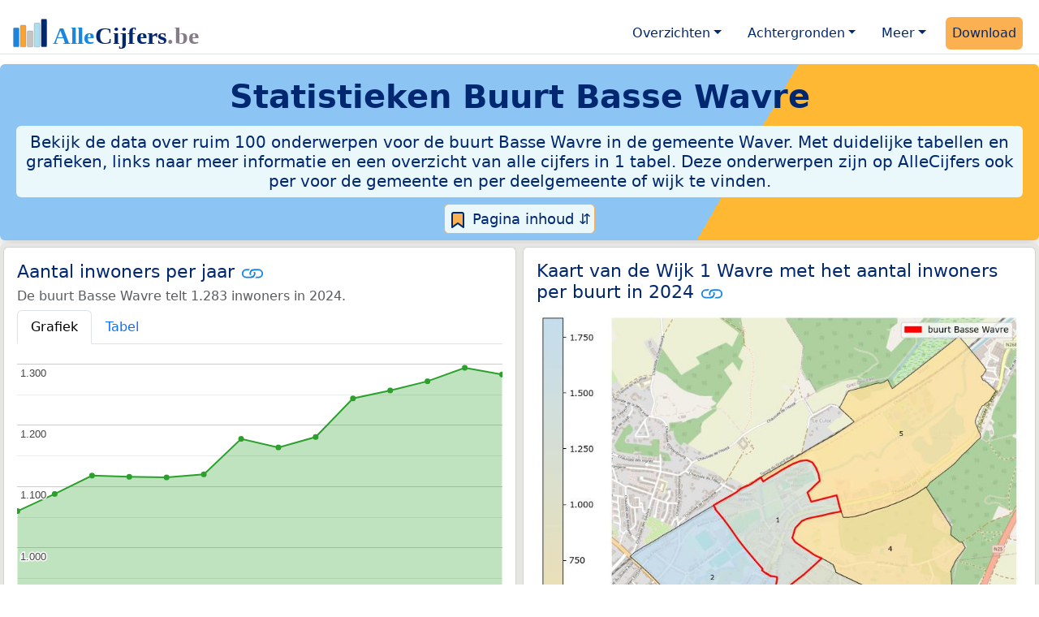

--- FILE ---
content_type: text/html
request_url: https://allecijfers.be/buurt/basse-wavre/
body_size: 87799
content:
<!DOCTYPE html>
<html lang="nl-BE">
<head>
<base href="https://allecijfers.be/">
<script async src="https://www.googletagmanager.com/gtag/js?id=G-WECGKHY3YL"></script>
<script>
  window.dataLayer = window.dataLayer || [];
  function gtag(){dataLayer.push(arguments);}
  gtag('js', new Date());
  gtag('config', 'G-WECGKHY3YL', {site: 'acbe', category: 'regionaal', subcategory: 'buurt'});
</script>
<meta charset="utf-8">
<meta name="viewport" content="width=device-width, initial-scale=1">
<meta name ="robots" content="max-image-preview:large">
<link href="https://cdn.jsdelivr.net/npm/bootstrap@5.3.1/dist/css/bootstrap.min.css" rel="stylesheet" integrity="sha384-4bw+/aepP/YC94hEpVNVgiZdgIC5+VKNBQNGCHeKRQN+PtmoHDEXuppvnDJzQIu9" crossorigin="anonymous">
<link rel="stylesheet" type="text/css" href="/css/openinfo.css">
<meta name="msapplication-TileColor" content="#da532c">
<meta name="msapplication-config" content="/browserconfig.xml">
<meta name="theme-color" content="#ffffff">
<script async src="https://pagead2.googlesyndication.com/pagead/js/adsbygoogle.js?client=ca-pub-3768049119581858" crossorigin="anonymous"></script>
<link rel="stylesheet" type="text/css" href="/css/openinfo.css">
<link rel="apple-touch-icon" sizes="180x180" href="/apple-touch-icon.png">
<link rel="apple-touch-icon-precomposed" href="/apple-touch-icon-precomposed.png">
<link rel="icon" href="/favicon.ico" sizes="any">
<link rel="icon" type="image/png" sizes="32x32" href="/favicon-32x32.png">
<link rel="icon" type="image/png" sizes="16x16" href="/favicon-16x16.png">
<link rel="mask-icon" href="/safari-pinned-tab.svg" color="#5bbad5">
<link rel="canonical" href="https://allecijfers.be/buurt/basse-wavre/"> 
<link rel="manifest" href="/site.webmanifest">
<title>Buurt Basse Wavre in cijfers en grafieken (update 2025!) | AlleCijfers.be</title>
<meta name="description" content="Bekijk de informatie over ruim 100 onderwerpen voor de buurt Basse Wavre in de gemeente Waver! [De buurt Basse Wavre telt 767 adressen met 1.283 inwoners, 592 huishoudens en 603 auto&#39;s]">
<meta name="keywords" content="open-data, openinfo, informatie, gegevens, data, cijfers, statistiek, grafieken, nieuws, analyses, ranglijsten">
<meta property="og:title" content="Buurt Basse Wavre in cijfers en grafieken">
<meta property="og:description" content="Bekijk de informatie over ruim 100 onderwerpen voor de buurt Basse Wavre in de gemeente Waver! [De buurt Basse Wavre telt 767 adressen met 1.283 inwoners, 592 huishoudens en 603 auto&#39;s]">
<meta property="og:url" content="https://allecijfers.be/buurt/basse-wavre/">
<meta property="og:type" content="article">
<meta property="og:site_name" content="AlleCijfers.be">
<meta property="fb:app_id" content="1679841595389333">
<meta name="twitter:card" content="summary"></meta>
<meta name="twitter:site" content="@OpenInfo">
<meta name="twitter:creator" content="@OpenInfo">
<meta property="article:published_time" content="2020-11-12T12:00:00&#43;02:00">
<meta property="article:modified_time" content="2026-01-16T17:00:29&#43;01:00">
</head>
<body>
<nav class="navbar navbar-expand-lg navbar-light navbar-custom mt-2 mb-1 rounded" id="top">
  <div class="container-xxl justify-content-center border-bottom">
    <a class="navbar-brand" href="https://allecijfers.be/" target="_blank"> <img src="/images/start/AlleCijfersBelgië.svg" height="40" class="d-inline-block align-top" alt="AlleCijfers logo"></a>
    <button class="navbar-toggler" type="button" data-bs-toggle="collapse" data-bs-target="#navbarNavDropdown" aria-controls="navbarNavDropdown" aria-expanded="false" aria-label="Toggle navigation"><span class="navbar-toggler-icon"></span></button>
    <div class="collapse navbar-collapse" id="navbarNavDropdown">
    	<div class="navbar-nav ms-auto">
    <div class="nav-item dropdown">
  <a class="nav-link dropdown-toggle mx-2 rounded" href="#" id="navbarDropdownMenuOverzichten" role="button" data-bs-toggle="dropdown" aria-expanded="false">Overzichten</a>
  <div class="dropdown-menu" role="menu" aria-labelledby="navbarDropdownMenuOverzichten">
    <a class="dropdown-item" role="menuitem" href="/gebieden/" target="_blank" title="Bekijk meer dan 100 statistieken voor België en de gewesten, provincies, gemeenten (woonplaatsen), deelgemeenten, wijken en buurten (statistische sectoren) in België.">Gebieden in België</a>
    <div class="dropdown-divider"></div>
    <a class="dropdown-item" role="menuitem" href="/adressen/" target="_blank" title="Bekijk alle adressen per gemeente, woonplaats, deelgemeente, wijk en buurt in België.">Adressen in België</a>
    <div class="dropdown-divider"></div>
    <a class="dropdown-item" role="menuitem" href="https://allecijfers.nl/gebieden/" target="_blank" title="Bekijk meer dan 100 statistieken voor Nederland en de provincies, gemeenten, woonplaatsen, wijken en buurten in Nederland.">Gebieden in Nederland</a>
  </div>
</div>
    <div class="nav-item dropdown">
  <a class="nav-link dropdown-toggle mx-2 rounded" href="#" id="navbarDropdownMenuAchtergronden" role="button" data-bs-toggle="dropdown" aria-expanded="false">Achtergronden</a>
  <div class="dropdown-menu" role="menu" aria-labelledby="navbarDropdownMenuAchtergronden">
    <a class="dropdown-item" role="menuitem" href="/definities/" target="_blank">Bronnen, definities, uitleg</a>
    <div class="dropdown-divider"></div>
    <a class="dropdown-item" role="menuitem" href="/nieuws/" target="_blank">Nieuws</a>
    <div class="dropdown-divider"></div>
    <a class="dropdown-item" role="menuitem" href="https://allecijfers.nl/migratie-nationaliteiten-geboortelanden/belgie/" target="_blank" title="Bekijk de informatie over Nederlanders met een migratieachtergrond uit België (Koninkrijk België), over inwoners in Nederland waarvan de nationaliteit Belgisch is en over personen met geboorteland België.">Belgen in Nederland</a>
  </div>
</div>
    <div class="nav-item dropdown">
  <a class="nav-link dropdown-toggle mx-2 rounded" href="#" id="navbarDropdownMenuMeer" role="button" data-bs-toggle="dropdown" aria-expanded="false">Meer</a>
  <div class="dropdown-menu" role="menu" aria-labelledby="navbarDropdownMenuMeer">
    <a class="dropdown-item" role="menuitem" href="/info-service/" title="Service voor het verzamelen en verwerken van data tot informatie" target="_blank">Maatwerk informatie service</a>
    <div class="dropdown-divider"></div>
    <a class="dropdown-item" role="menuitem" href="https://allecijfers.nl/afbeelding/" title="Verzameling foto's van cijfers" target="_blank">Afbeeldingen van cijfers</a>
    <div class="dropdown-divider"></div>
    <a class="dropdown-item" role="menuitem" href="https://allecijfers.nl/cookies/" title="Gebruik van cookies door AlleCijfers.be" target="_blank">Cookie gebruik</a>
    <div class="dropdown-divider"></div>
    <a class="dropdown-item" role="menuitem" href="/overons/" title="Achtergrond over AlleCijfers.be" target="_blank">Over AlleCijfers.be</a>
    <div class="dropdown-divider"></div>
    <a class="dropdown-item" role="menuitem" href="/contact/" title="Contactgegevens" target="_blank">Contact</a>
  </div>
</div>
    <div class="nav-item"><a class="nav-link mx-2 uitgelicht rounded" href="https://openinfo.nl/downloads/provincie-waals-brabant/" target="_blank" title="Download de data voor de Provincie Waals-Brabant met de regionale data en alle adressen voor alle gebieden binnen de provincie.">Download</a></div>
    </div>
  </div>
 </div>
</nav>
<div class="container-xxl bg-title shadow rounded py-2 mb-1 text-center">
    <h1 class="mx-2 mt-2 pb-1"><strong>Statistieken <span itemscope itemtype="https://schema.org/AdministrativeArea"><span itemprop="name">Buurt Basse Wavre</span></span></strong></h1>
    <h5 class="mx-2 px-2 py-2 rounded achtergrondblauw95 tekstblauwinfo d-none d-lg-inline-block">Bekijk de data over ruim 100 onderwerpen voor de buurt Basse Wavre in de gemeente Waver. Met duidelijke tabellen en grafieken, links naar meer informatie en een overzicht van alle cijfers in 1 tabel. Deze onderwerpen zijn op AlleCijfers ook per voor de gemeente en per deelgemeente of wijk te vinden. </h5>
    <h6 class="mx-2 px-2 py-2 rounded achtergrondblauw95 tekstblauwinfo d-inline-block d-lg-none">Bekijk de data over ruim 100 onderwerpen voor de buurt Basse Wavre in de gemeente Waver. Met duidelijke tabellen en grafieken, links naar meer informatie en een overzicht van alle cijfers in 1 tabel. Deze onderwerpen zijn op AlleCijfers ook per voor de gemeente en per deelgemeente of wijk te vinden. </h6>
<button class="btn btn-primary button-lichtblauw px-1 py-1" type="button" data-bs-toggle="modal" data-bs-target="#inhoudsopgave"><img src="/images/theme/index.svg" alt="Inhoudsopgave"> Pagina inhoud &#8693;</button>
<div class="modal fade" id="inhoudsopgave" tabindex="-1" aria-labelledby="inhoud_titel" aria-hidden="true">
  <div class="modal-dialog">
    <div class="modal-content">
      <div class="modal-header">
        <h5 class="modal-title" id="inhoud_titel"><img src="/images/theme/index.svg" class="d-inline-block align-bottom" alt="Inhoudsopgave"> Inhoud en meer informatie:</h5>
        <button type="button" class="btn-close" data-bs-dismiss="modal" aria-label="Close"></button>
      </div>
      <div class="modal-body text-start">
        <p class="card-text text-center tekstblauwinfo achtergrondblauw95">Bekijk de data over ruim 100 onderwerpen voor de buurt Basse Wavre in de gemeente Waver. Met duidelijke tabellen en grafieken, links naar meer informatie en een overzicht van alle cijfers in 1 tabel. Deze onderwerpen zijn op AlleCijfers ook per voor de gemeente en per deelgemeente of wijk te vinden De buurt Basse Wavre is een gebied binnen <a href="wijk/wijk-1-wavre" target="_blank">de Wijk 1 Wavre</a>. Deze buurt is als centrum van de buurten in de omgeving gemarkeerd.</p>
        <hr>
        <p class="card-text text-center">Onderwerpen op deze pagina:</p>
        <p class="tekst-oranje-top text-center"><a href="/adressen/waver/" target="_blank">Adressen</a> <strong>/</strong> <a href="buurt/basse-wavre#burgerlijkestaat" target="_blank">Burgerlijke staat</a> <strong>/</strong> <a href="buurt/basse-wavre#dichtheid" target="_blank">Dichtheid</a> <strong>/</strong>  <a href="buurt/basse-wavre#inkomen" target="_blank">Inkomen</a> <strong>/</strong> <a href="buurt/basse-wavre#inwoners" target="_blank">Inwoners</a> <strong>/</strong> <a href="buurt/basse-wavre#kaart" target="_blank">Kaart</a> <strong>/</strong> <a href="buurt/basse-wavre#leeftijdsgroepen" target="_blank">Leeftijdsgroepen</a> <strong>/</strong> <a href="buurt/basse-wavre#nationaliteit" target="_blank">Nationaliteit</a> <strong>/</strong> <a href="buurt/basse-wavre#alle_onderwerpen" target="_blank">Tabel alle onderwerpen</a> <strong>/</strong> <a href="buurt/basse-wavre#woningen" target="_blank">Woningen</a> <strong>/</strong> <a href="/gebieden/" target="_blank">Gebieden in België</a> <strong>/</strong> <a href="/gemeente-overzicht/waver" target="_blank">Gebieden in de gemeente Waver</a></p>
        <hr>
        <p class="card-text text-center">Pad naar deze pagina:</p>
        <p class="tekst-oranje-top text-center"><a href='/' target='_blank'>AlleCijfers.be</a> <strong>/</strong> <a href='/gebieden/' target='_blank'>Regionaal</a> <strong>/</strong> <a href='/belgie/' target='_blank'>België</a> <strong>/</strong> <a href='/gewest/waals-gewest/' target='_blank'>Waals Gewest</a> <strong>/</strong> <a href='/provincie/provincie-waals-brabant/' target='_blank'>Provincie Waals-Brabant</a> <strong>/</strong> <a href='/arrondissement/arrondissement-nijvel/' target='_blank'>Arrondissement Nijvel</a> <strong>/</strong> <a href='/gemeente/waver/' target='_blank'>Gemeente Waver</a> <strong>/</strong> <a href='/deelgemeente/wavre/' target='_blank'>Deelgemeente Wavre</a> <strong>/</strong> <a href='/wijk/wijk-1-wavre/' target='_blank'>Wijk 1 Wavre</a> <strong>/</strong> Buurt Basse Wavre</p>
        <hr><p class="card-text pt-2 text-center">Op deze pagina worden de data over meer dan 100 onderwerpen voor de buurt Basse Wavre getoond. Het is mogelijk om de data als Excel document te downloaden. Bekijk hiervoor de <a href='https://openinfo.nl/downloads/provincie-waals-brabant/' target='_blank'>download voor de Provincie Waals-Brabant</a>. De gebruikte brondata worden op de <a href='/definities/bronnen-alle-cijfers/' target='_blank'>pagina met bronnen</a> beschreven. En de definities van alle onderwerpen bij de regionale cijfers zijn in <a href='/definities/definities-per-onderwerp-van-de-regionale-statistieken/' target='_blank'>deze tabel</a> te vinden. Deze pagina wordt minimaal twee keer per jaar met nieuwe data bijgewerkt, het meest recent was dit op 16 januari 2026.</p>
      </div>
      <div class="modal-footer">
        <button type="button" class="btn btn-primary button-lichtblauw" data-bs-dismiss="modal"> Sluit </button>
      </div>
    </div>
  </div>
</div>
</div>
<div class="container-xxl achtergrondgrijs90 shadow rounded" itemscope itemtype="https://schema.org/AdministrativeArea" itemprop="name" content="">
  <div class="row">
    <div class='col-lg-6 px-1 py-0' id='inwoners'><div class='card my-1'><div class='card-body'><h5 class='card-title'>Aantal inwoners per jaar <svg class='clipboard' data-bs-toggle='tooltip' data-clipboard-text='https://allecijfers.be/buurt/basse-wavre/#inwoners' width='1.4em' height='1.4em' viewBox='0 0 16 16' fill='#1787E0' xmlns='http://www.w3.org/2000/svg' data-bs-original-title='Link gekopieerd!' aria-label='Link gekopieerd!'><path d='M6.354 5.5H4a3 3 0 0 0 0 6h3a3 3 0 0 0 2.83-4H9c-.086 0-.17.01-.25.031A2 2 0 0 1 7 10.5H4a2 2 0 1 1 0-4h1.535c.218-.376.495-.714.82-1z'></path><path d='M6.764 6.5H7c.364 0 .706.097 1 .268A1.99 1.99 0 0 1 9 6.5h.236A3.004 3.004 0 0 0 8 5.67a3 3 0 0 0-1.236.83z'></path><path d='M9 5.5a3 3 0 0 0-2.83 4h1.098A2 2 0 0 1 9 6.5h3a2 2 0 1 1 0 4h-1.535a4.02 4.02 0 0 1-.82 1H12a3 3 0 1 0 0-6H9z'></path><path d='M8 11.33a3.01 3.01 0 0 0 1.236-.83H9a1.99 1.99 0 0 1-1-.268 1.99 1.99 0 0 1-1 .268h-.236c.332.371.756.66 1.236.83z'></path></svg></h5> <h6 class='card-subtitle mb-2 text-muted'>De buurt Basse Wavre telt 1.283 inwoners in 2024.</h6> <nav><div class='nav nav-tabs' role='tablist'><a class='nav-item nav-link active' id='tab_grafiek_inwoners' data-bs-toggle='tab' href='#panel_grafiek_inwoners' role='tab' aria-controls='panel_grafiek_inwoners' aria-selected='true'>Grafiek</a><a class='nav-item nav-link' id='tab_tabel_inwoners' data-bs-toggle='tab' href='#panel_tabel_inwoners' role='tab' aria-controls='panel_tabel_inwoners' aria-selected='false'>Tabel</a></div></nav><div class='tab-content'><div class='tab-pane fade show active' id='panel_grafiek_inwoners' role='tabpanel' aria-labelledby='tab_grafiek_inwoners'><br><div id='grafiek_inwoners' class='text-center' style='min-height: 380px; position: relative;'><h5 class='mt-3 tekst-open'>Heel even geduld alsjeblieft:</h5><h5 class='mt-2 tekst-info'>Je apparaat laadt de grafieken van Allecijfers.be</h5><div id='spinner_inwoners' class='chart-loading-spinner'></div></div> <p class='figure-caption'>Bovenstaande grafiek toont het aantal inwoners per jaar op basis van de data van <abbr title='Statbel is het Belgische statistiekbureau'>STATBEL</abbr> voor de buurt Basse Wavre.</p> </div><div class='tab-pane fade' id='panel_tabel_inwoners' role='tabpanel' aria-labelledby='tab_tabel_inwoners'><br><p class='card-text'>Onderstaande tabel toont het aantal inwoners per jaar op basis van de data van <abbr title='Statbel is het Belgische statistiekbureau'>STATBEL</abbr> voor de buurt Basse Wavre:</p> <div class='table-responsive'><table class='table table-striped table-bordered' style='width:100%'> <thead><tr><th>Jaar</th><th>Inwoners</th><th>% verschil</th></tr></thead><tbody><tr><td>2024</td><td>1.283</td><td>-0,85%</td></tr><tr><td>2023</td><td>1.294</td><td>1,73%</td></tr><tr><td>2022</td><td>1.272</td><td>1,19%</td></tr><tr><td>2021</td><td>1.257</td><td>1,05%</td></tr><tr><td>2020</td><td>1.244</td><td>5,3%</td></tr><tr><td>2019</td><td>1.181</td><td>1,46%</td></tr><tr><td>2018</td><td>1.164</td><td>-1,19%</td></tr><tr><td>2017</td><td>1.178</td><td>5,2%</td></tr><tr><td>2016</td><td>1.120</td><td>0,45%</td></tr><tr><td>2015</td><td>1.115</td><td>-0,09%</td></tr><tr><td>2014</td><td>1.116</td><td>-0,18%</td></tr><tr><td>2013</td><td>1.118</td><td>2,76%</td></tr><tr><td>2012</td><td>1.088</td><td>2,64%</td></tr><tr><td>2011</td><td>1.060</td><td>geen data</td></tr></tbody> </table></div></div></div> <p class='card-text'>Het aantal inwoners in de buurt Basse Wavre is met 223 personen gegroeid van 1.060 personen in 2011 tot 1.283 personen in 2024 (dat is een grote  stijging van 21%). Het gemiddelde verschil per jaar over de hele periode van 2011 tot en met 2024 was 17 personen (1,5%). De ontwikkeling van de data in de tijd volgt een licht stijgende trend: De cijfers stijgen meer wel dan niet.</p><p class='card-text'>Het aantal inwoners is het aantal personen zoals op 1 januari in het bevolkingsregister vastgelegd.</p> <button class='btn btn-primary button-info' type='button' data-bs-toggle='collapse' data-bs-target='#toelichting-inwoners' aria-expanded='false' aria-controls='toelichting-inwoners'>Toelichting</button>  <div class='collapse' id='toelichting-inwoners'><div class='card my-1 achtergrondoudwit'><div class='card-body'><h5 class='card-subtitle mb-1 tekstblauwinfo'>Beschrijving van de ontwikkeling van het aantal inwoners in de buurt Basse Wavre:</h5><br> <p class='card-text'>In 2011 waren er 1.060 inwoners in de buurt Basse Wavre. Het aantal van 1.060 inwoners is het minimum in de hele periode waarover de inwonersdata beschikbaar zijn. In 2023 is het aantal gestegen tot 1.294 personen. De stijging ten opzichte van 2011 is 234 (22%), het verschil ten opzichte van het vorige jaar (2022) is 22 (1,73%). Het aantal van 1.294 inwoners is het hoogste aantal inwoners in de hele periode van 2011 tot en met 2024. In 2024 waren er 1.283 inwoners in de buurt Basse Wavre.</p> </div></div></div></div></div></div>
    <div class="col-lg-6 px-1 py-0" id="kaart">
       <div class="card my-1">
        <div class="card-body">
          <h5 class="card-title">Kaart van de Wijk 1 Wavre met het aantal inwoners per buurt in 2024 <svg title="Link gekopieerd!" class="clipboard" data-bs-toggle="tooltip" data-clipboard-text="https://allecijfers.be/buurt/basse-wavre/#kaart" width="1.4em" height="1.4em" viewBox="0 0 16 16" fill="#1787E0" xmlns="http://www.w3.org/2000/svg"><path d="M6.354 5.5H4a3 3 0 0 0 0 6h3a3 3 0 0 0 2.83-4H9c-.086 0-.17.01-.25.031A2 2 0 0 1 7 10.5H4a2 2 0 1 1 0-4h1.535c.218-.376.495-.714.82-1z"/><path d="M6.764 6.5H7c.364 0 .706.097 1 .268A1.99 1.99 0 0 1 9 6.5h.236A3.004 3.004 0 0 0 8 5.67a3 3 0 0 0-1.236.83z"/><path d="M9 5.5a3 3 0 0 0-2.83 4h1.098A2 2 0 0 1 9 6.5h3a2 2 0 1 1 0 4h-1.535a4.02 4.02 0 0 1-.82 1H12a3 3 0 1 0 0-6H9z"/><path d="M8 11.33a3.01 3.01 0 0 0 1.236-.83H9a1.99 1.99 0 0 1-1-.268 1.99 1.99 0 0 1-1 .268h-.236c.332.371.756.66 1.236.83z"/></svg></h5>
          <figure class="figure"><img src="/images/kaarten/kaart-buurt-basse-wavre.jpg" class="figure-img img-fluid rounded" alt="Aantal inwoners op de kaart van de buurt Basse Wavre: Op deze pagina vind je veel informatie over inwoners (zoals de verdeling naar leeftijdsgroepen, gezinssamenstelling, geslacht, autochtoon of Belgisch met een immigratie achtergrond,...), woningen (aantallen, types, prijs ontwikkeling, gebruik, type eigendom,...) en méér (autobezit, energieverbruik,...)  op basis van open data van STATBEL en diverse andere bronnen!"></figure>
          <p class="figure-caption">Kaart van de Wijk 1 Wavre met het aantal inwoners per buurt in 2024. De cijfers op de kaart geven de volgende buurten weer: 1: buurt Basse Wavre, 2: buurt Parc Des Princes, 3: buurt Grand Tour, 4: buurt Bois de Doiceau, 5: buurt Long Champ.</p>
          <button id="subreg" type="button" class="btn btn-primary button-open dropdown-toggle" data-bs-toggle="dropdown" aria-haspopup="true" aria-expanded="false">Buurten</button>
<div class="dropdown-menu" role="menu" aria-labelledby="subreg"><a class="dropdown-item" href="/buurt/basse-wavre/">1: buurt Basse Wavre (deze pagina)</a><a class="dropdown-item" href="/buurt/parc-des-princes/" target="_blank">2: buurt Parc Des Princes</a><a class="dropdown-item" href="/buurt/grand-tour/" target="_blank">3: buurt Grand Tour</a><a class="dropdown-item" href="/buurt/bois-de-doiceau/" target="_blank">4: buurt Bois de Doiceau</a><a class="dropdown-item" href="/buurt/long-champ/" target="_blank">5: buurt Long Champ</a><a class="dropdown-item" href="/gemeente-overzicht/waver/" target="_blank">Meer: overzicht gemeente Waver</a></div>
        </div>
      </div>
    </div>
  </div>  
  <div class="row">
    <div class="col-12 text-center mx-auto my-0 py-2 achtergrondwit px-2" itemscope itemtype="https://schema.org/WPAdBlock">
	<p class="card-text text-center"><small>Advertentie:</small></p>
	<script async src="https://pagead2.googlesyndication.com/pagead/js/adsbygoogle.js?client=ca-pub-3768049119581858"
     crossorigin="anonymous"></script>
	<ins class="adsbygoogle"
	     style="display:block"
	     data-ad-client="ca-pub-3768049119581858"
	     data-ad-slot="3891876763"
	     data-ad-format="auto"
	     data-full-width-responsive="true"></ins>
	<script>
	     (adsbygoogle = window.adsbygoogle || []).push({});
	</script>
</div>
    <div class="col-lg-6 px-1 py-0" id="dichtheid">
      <div class="card my-1">
        <div class="card-body">
          <h5 class="card-title">Dichtheid per hectare van adressen, bevolking en wagens <svg title="Link gekopieerd!" class="clipboard" data-bs-toggle="tooltip" data-clipboard-text="https://allecijfers.be/buurt/basse-wavre/#dichtheid" width="1.4em" height="1.4em" viewBox="0 0 16 16" fill="#1787E0" xmlns="http://www.w3.org/2000/svg"><path d="M6.354 5.5H4a3 3 0 0 0 0 6h3a3 3 0 0 0 2.83-4H9c-.086 0-.17.01-.25.031A2 2 0 0 1 7 10.5H4a2 2 0 1 1 0-4h1.535c.218-.376.495-.714.82-1z"/><path d="M6.764 6.5H7c.364 0 .706.097 1 .268A1.99 1.99 0 0 1 9 6.5h.236A3.004 3.004 0 0 0 8 5.67a3 3 0 0 0-1.236.83z"/><path d="M9 5.5a3 3 0 0 0-2.83 4h1.098A2 2 0 0 1 9 6.5h3a2 2 0 1 1 0 4h-1.535a4.02 4.02 0 0 1-.82 1H12a3 3 0 1 0 0-6H9z"/><path d="M8 11.33a3.01 3.01 0 0 0 1.236-.83H9a1.99 1.99 0 0 1-1-.268 1.99 1.99 0 0 1-1 .268h-.236c.332.371.756.66 1.236.83z"/></svg></h5>
          <p id = "chart_dens"><br><br><br><br><br><br><br><br><mark>Heel even geduld alstublieft: Uw apparaat laadt de grafieken van Allecijfers.be.</mark><br><br><br><br><br><br><br><br></p>
          <p class="figure-caption">Omgeving: dichtheid van de bevolking-, adressen- en wagens per hectare oppervlakte in België en in buurt Basse Wavre voor 2026 (omgevingsadressendichtheid), 2024 (bevolkingsdichtheid) en 2023 (dichtheid met wagens).</p>
          <p class="card-text">De grafiek toont het aantal adressen-, inwoners- en wagens per hectare land. Dit geeft een beeld van "de mate van concentratie van menselijke activiteiten" in de buurt Basse Wavre ten opzichte van het gemiddelde voor <a href="/belgie/" target="_blank">België</a>. De dichtheden zijn berekend met behulp van de oppervlakte van het gebied in hectare. Een oppervlakte van een hectare is 100 meter bij 100 meter, dat is 10.000 m² groot. Er gaan 100 hectare in 1 km². </p>
        </div>
      </div>
    </div>
    <div class="col-lg-6 px-1 py-0" id="aantallen">
      <div class="card my-1">
        <div class="card-body">
          <h5 class="card-title">Aantal adressen, inwoners, huishoudens en wagens in buurt Basse Wavre <svg title="Link gekopieerd!" class="clipboard" data-bs-toggle="tooltip" data-clipboard-text="https://allecijfers.be/buurt/basse-wavre/#aantallen" width="1.4em" height="1.4em" viewBox="0 0 16 16" fill="#1787E0" xmlns="http://www.w3.org/2000/svg"><path d="M6.354 5.5H4a3 3 0 0 0 0 6h3a3 3 0 0 0 2.83-4H9c-.086 0-.17.01-.25.031A2 2 0 0 1 7 10.5H4a2 2 0 1 1 0-4h1.535c.218-.376.495-.714.82-1z"/><path d="M6.764 6.5H7c.364 0 .706.097 1 .268A1.99 1.99 0 0 1 9 6.5h.236A3.004 3.004 0 0 0 8 5.67a3 3 0 0 0-1.236.83z"/><path d="M9 5.5a3 3 0 0 0-2.83 4h1.098A2 2 0 0 1 9 6.5h3a2 2 0 1 1 0 4h-1.535a4.02 4.02 0 0 1-.82 1H12a3 3 0 1 0 0-6H9z"/><path d="M8 11.33a3.01 3.01 0 0 0 1.236-.83H9a1.99 1.99 0 0 1-1-.268 1.99 1.99 0 0 1-1 .268h-.236c.332.371.756.66 1.236.83z"/></svg></h5>
          <p id = "chart_core"><br><br><br><br><br><br><br><br><mark>Heel even geduld alstublieft: Uw apparaat laadt de grafieken van Allecijfers.be.</mark><br><br><br><br><br><br><br><br></p>
          <p class="figure-caption">Aantal adressen, inwoners, huishoudens en wagens in de buurt Basse Wavre. De gegevens gelden voor: 2026 (adressen), 2024 (inwoners), 2023 (huishoudens) en 2023 (wagens).</p>
          <p class="card-text">De grafiek toont de kerncijfers van STATBEL voor de buurt Basse Wavre:  het aantal adressen, het aantal inwoners, het aantal huishoudens en het aantal wagens. </p>
        </div>
      </div>
    </div>
  </div>
  </div>
<div class="container-xxl achtergrondgrijs90 shadow rounded"> 
  <div class="row">
    <div class="col-lg-6 px-1 py-0" id="inkomen">
      <div class="card my-1"> 
        <div class="card-body">
          <h5 class="card-title">Gemiddeld inkomen (€32.831) <svg title="Link gekopieerd!" class="clipboard" data-bs-toggle="tooltip" data-clipboard-text="https://allecijfers.be/buurt/basse-wavre/#inkomen" width="1.4em" height="1.4em" viewBox="0 0 16 16" fill="#1787E0" xmlns="http://www.w3.org/2000/svg"><path d="M6.354 5.5H4a3 3 0 0 0 0 6h3a3 3 0 0 0 2.83-4H9c-.086 0-.17.01-.25.031A2 2 0 0 1 7 10.5H4a2 2 0 1 1 0-4h1.535c.218-.376.495-.714.82-1z"/><path d="M6.764 6.5H7c.364 0 .706.097 1 .268A1.99 1.99 0 0 1 9 6.5h.236A3.004 3.004 0 0 0 8 5.67a3 3 0 0 0-1.236.83z"/><path d="M9 5.5a3 3 0 0 0-2.83 4h1.098A2 2 0 0 1 9 6.5h3a2 2 0 1 1 0 4h-1.535a4.02 4.02 0 0 1-.82 1H12a3 3 0 1 0 0-6H9z"/><path d="M8 11.33a3.01 3.01 0 0 0 1.236-.83H9a1.99 1.99 0 0 1-1-.268 1.99 1.99 0 0 1-1 .268h-.236c.332.371.756.66 1.236.83z"/></svg></h5>
          <p id = "chart_income_gauge"><br><br><br><br><br><br><br><br><mark>Heel even geduld alstublieft: Uw apparaat laadt de grafieken van Allecijfers.be.</mark><br><br><br><br><br><br><br><br></p>
          <p class="figure-caption">Bovenstaande meter toont het gemiddeld netto belastbaar inkomen per aangifte in 2022 in de buurt Basse Wavre. De laagste 10% en 25% regio's in België komen in het rode en het oranje gebied van de schaal op de meter. De hoogste 25% regio's vallen in het groene gebied. Deze zijn berekend op basis van het 'percentiel'. Hierbij zijn alle waarden van laag naar hoog gesorteerd. Zoals de mediaan een 50% percentiel is. Zie <a href="https://allecijfers.nl/definities/gemiddelde-gewogen-gemiddelde-mediaan-percentiel-modus-uitleg-voorbeelden/" target="_blank">deze uitleg</a> over het (gewogen) gemiddelde, mediaan, modus en percentieel.</p>
          <p class="card-text">Het gemiddeld netto belastbaar inkomen per aangifte in 2022 in de buurt Basse Wavre was €32.831. Er waren 791 aangiften en het totale netto belastbaar inkomen in 2022 in de buurt Basse Wavre was €25.969.087.</p>
        </div>
      </div>
    </div>
    <div class="col-lg-6 px-1 py-0" id="inkomensvergelijking">
      <div class="card my-1"> 
        <div class="card-body">
          <h5 class="card-title">Gemiddeld inkomen (per gebied) <svg title="Link gekopieerd!" class="clipboard" data-bs-toggle="tooltip" data-clipboard-text="https://allecijfers.be/buurt/basse-wavre/#inkomensvergelijking" width="1.4em" height="1.4em" viewBox="0 0 16 16" fill="#1787E0" xmlns="http://www.w3.org/2000/svg"><path d="M6.354 5.5H4a3 3 0 0 0 0 6h3a3 3 0 0 0 2.83-4H9c-.086 0-.17.01-.25.031A2 2 0 0 1 7 10.5H4a2 2 0 1 1 0-4h1.535c.218-.376.495-.714.82-1z"/><path d="M6.764 6.5H7c.364 0 .706.097 1 .268A1.99 1.99 0 0 1 9 6.5h.236A3.004 3.004 0 0 0 8 5.67a3 3 0 0 0-1.236.83z"/><path d="M9 5.5a3 3 0 0 0-2.83 4h1.098A2 2 0 0 1 9 6.5h3a2 2 0 1 1 0 4h-1.535a4.02 4.02 0 0 1-.82 1H12a3 3 0 1 0 0-6H9z"/><path d="M8 11.33a3.01 3.01 0 0 0 1.236-.83H9a1.99 1.99 0 0 1-1-.268 1.99 1.99 0 0 1-1 .268h-.236c.332.371.756.66 1.236.83z"/></svg></h5>
          <p id = "chart_income_caterpillar"><br><br><br><br><br><br><br><br><mark>Heel even geduld alstublieft: Uw apparaat laadt de grafieken van Allecijfers.be.</mark><br><br><br><br><br><br><br><br></p>
          <p class="figure-caption">Bovenstaande grafiek toont het gemiddeld netto belastbaar inkomen per aangifte in 2022 per gebied in België. Hierbij zijn de gebieden van laag naar hoog gesorteerd op de hoogte van het inkomen. De volgende gebieden worden in de grafiek weergegeven: 52 buurten (<span class="tekst-1787E0">blauw</span>), 15 wijken (<span class="tekst-ff7f0e">oranje</span>), 3 deelgemeenten (<span class="tekst-2ca02c">groen</span>), 1 gemeente (<span class="tekst-ffb715">geel</span>), 1 arrondissement (<span class="tekst-002870">paars</span>), 1 provincie (<span class="tekst-8c564b">bruin</span>), 1 gewest (<span class="tekst-e377c2">roze</span>) en 1 land (<span class="tekst-afb7b7">grijs</span>). Bovendien wordt de buurt Basse Wavre in het <span class="tekst-d73027">rood</span> weergegeven. Alle buurten, wijken en deelgemeenten binnen de gemeente Waver waarvoor inkomensdata beschikbaar is worden weergegeven. Klik op de staven in de grafiek om de naam en waarde van de bijbehorende gebieden te tonen.</p>
        </div>
      </div>
    </div>
  </div>
  <div class="row">
    <div class="col-lg-6 px-1 py-0" id="woningen">
      <div class="card my-1"> 
        <div class="card-body">
          <h5 class="card-title">Vastgoed transacties in de buurt Basse Wavre (2013 -2023) <svg title="Link gekopieerd!" class="clipboard" data-bs-toggle="tooltip" data-clipboard-text="https://allecijfers.be/buurt/basse-wavre/#woningen" width="1.4em" height="1.4em" viewBox="0 0 16 16" fill="#1787E0" xmlns="http://www.w3.org/2000/svg"><path d="M6.354 5.5H4a3 3 0 0 0 0 6h3a3 3 0 0 0 2.83-4H9c-.086 0-.17.01-.25.031A2 2 0 0 1 7 10.5H4a2 2 0 1 1 0-4h1.535c.218-.376.495-.714.82-1z"/><path d="M6.764 6.5H7c.364 0 .706.097 1 .268A1.99 1.99 0 0 1 9 6.5h.236A3.004 3.004 0 0 0 8 5.67a3 3 0 0 0-1.236.83z"/><path d="M9 5.5a3 3 0 0 0-2.83 4h1.098A2 2 0 0 1 9 6.5h3a2 2 0 1 1 0 4h-1.535a4.02 4.02 0 0 1-.82 1H12a3 3 0 1 0 0-6H9z"/><path d="M8 11.33a3.01 3.01 0 0 0 1.236-.83H9a1.99 1.99 0 0 1-1-.268 1.99 1.99 0 0 1-1 .268h-.236c.332.371.756.66 1.236.83z"/></svg></h5>
          <p id = "chart_homes"><br><br><br><br><br><br><br><br><mark>Heel even geduld alstublieft: Uw apparaat laadt de grafieken van Allecijfers.be.</mark><br><br><br><br><br><br><br><br></p>
          <p class="figure-caption">Overzicht van het aantal woningverkopen van appartementen, huizen met 2 of 3 gevels en vrijstaande woningen in de buurt Basse Wavre in de periode van 2013 tot en met 2023.</p>
        </div>
      </div>
    </div>
    <div class="col-lg-6 px-1 py-0" id="nationaliteit">
      <div class="card my-1"> 
        <div class="card-body">
          <h5 class="card-title">Nationaliteit: verdeling Belgen en vreemdelingen per jaar <svg title="Link gekopieerd!" class="clipboard" data-bs-toggle="tooltip" data-clipboard-text="https://allecijfers.be/buurt/basse-wavre/#nationaliteit" width="1.4em" height="1.4em" viewBox="0 0 16 16" fill="#1787E0" xmlns="http://www.w3.org/2000/svg"><path d="M6.354 5.5H4a3 3 0 0 0 0 6h3a3 3 0 0 0 2.83-4H9c-.086 0-.17.01-.25.031A2 2 0 0 1 7 10.5H4a2 2 0 1 1 0-4h1.535c.218-.376.495-.714.82-1z"/><path d="M6.764 6.5H7c.364 0 .706.097 1 .268A1.99 1.99 0 0 1 9 6.5h.236A3.004 3.004 0 0 0 8 5.67a3 3 0 0 0-1.236.83z"/><path d="M9 5.5a3 3 0 0 0-2.83 4h1.098A2 2 0 0 1 9 6.5h3a2 2 0 1 1 0 4h-1.535a4.02 4.02 0 0 1-.82 1H12a3 3 0 1 0 0-6H9z"/><path d="M8 11.33a3.01 3.01 0 0 0 1.236-.83H9a1.99 1.99 0 0 1-1-.268 1.99 1.99 0 0 1-1 .268h-.236c.332.371.756.66 1.236.83z"/></svg></h5>
          <div id="dashboard_nationality">
            <p class="card-text">Gebruik het filter om het jaar van de cijfers te selecteren en het verloop over de jaren te bekijken:</p>
            <div id="filter_nationality"></div>
            <p id = "chart_nationality"><br><br><br><br><br><br><br><br><mark>Heel even geduld alstublieft: Uw apparaat laadt de grafieken van Allecijfers.be.</mark><br><br><br><br><br><br><br><br></p>
            <p class="figure-caption">Bevolking in de buurt Basse Wavre: inwoners naar nationaliteit, onderverdeeld in Belgen en vreemdelingen. <em>De verdeling van de bevolking naar nationaliteit is voor de buurt Basse Wavre helaas onbekend. Daarom worden hier de data over de nationaliteiten voor de <a href="gemeente/waver" target="_blank">gemeente Waver</a> getoond.</em></p>
          </div>
        </div>
      </div>
    </div>
  </div>
  </div>
<div class="container-xxl achtergrondgrijs90 shadow rounded"> 
  <div class="row">
    <div class="col-lg-6 px-1 py-0" id="leeftijdsgroepen">
    <div class="card my-1"> 
       <div class="card-body">
          <h5 class="card-title">Inwoners naar leeftijd - gemeente Waver <svg title="Link gekopieerd!" class="clipboard" data-bs-toggle="tooltip" data-clipboard-text="https://allecijfers.be/buurt/basse-wavre/#leeftijdsgroepen" width="1.4em" height="1.4em" viewBox="0 0 16 16" fill="#1787E0" xmlns="http://www.w3.org/2000/svg"><path d="M6.354 5.5H4a3 3 0 0 0 0 6h3a3 3 0 0 0 2.83-4H9c-.086 0-.17.01-.25.031A2 2 0 0 1 7 10.5H4a2 2 0 1 1 0-4h1.535c.218-.376.495-.714.82-1z"/><path d="M6.764 6.5H7c.364 0 .706.097 1 .268A1.99 1.99 0 0 1 9 6.5h.236A3.004 3.004 0 0 0 8 5.67a3 3 0 0 0-1.236.83z"/><path d="M9 5.5a3 3 0 0 0-2.83 4h1.098A2 2 0 0 1 9 6.5h3a2 2 0 1 1 0 4h-1.535a4.02 4.02 0 0 1-.82 1H12a3 3 0 1 0 0-6H9z"/><path d="M8 11.33a3.01 3.01 0 0 0 1.236-.83H9a1.99 1.99 0 0 1-1-.268 1.99 1.99 0 0 1-1 .268h-.236c.332.371.756.66 1.236.83z"/></svg></h5>
          <p id = "chart_age"><br><br><br><br><br><br><br><br><mark>Heel even geduld alstublieft: Uw apparaat laadt de grafieken van Allecijfers.be.</mark><br><br><br><br><br><br><br><br></p>
          <p class="figure-caption">Bevolking, leeftijdsgroepen: aantal en percentage inwoners op 1 januari 2025 per leeftijdscategorie in de gemeente Waver. <em>De data over het aantal inwoners per leeftijdsgroep zijn voor de buurt Basse Wavre helaas onbekend. Daarom worden de leeftijdsgegevens voor de <a href="gemeente/waver" target="_blank">gemeente Waver</a> getoond.</em></p>
          <p class="card-text">Als <a href="info-service" target="_blank">maatwerk</a> kan een Excel document met veel meer gegevens over het aantal inwoners naar leeftijd geleverd worden. De gegevens zijn beschikbaar voor de periode 2009 tot en met 2026 met het aantal inwoners per levensjaar. </p>
      </div>
    </div>
  </div>
  <div class="col-lg-6 px-1 py-0" id="burgerlijkestaat">
    <div class="card my-1"> 
      <div class="card-body">
        <h5 class="card-title">Burgerlijke staat - gemeente Waver <svg title="Link gekopieerd!" class="clipboard" data-bs-toggle="tooltip" data-clipboard-text="https://allecijfers.be/buurt/basse-wavre/#burgerlijkestaat" width="1.4em" height="1.4em" viewBox="0 0 16 16" fill="#1787E0" xmlns="http://www.w3.org/2000/svg"><path d="M6.354 5.5H4a3 3 0 0 0 0 6h3a3 3 0 0 0 2.83-4H9c-.086 0-.17.01-.25.031A2 2 0 0 1 7 10.5H4a2 2 0 1 1 0-4h1.535c.218-.376.495-.714.82-1z"/><path d="M6.764 6.5H7c.364 0 .706.097 1 .268A1.99 1.99 0 0 1 9 6.5h.236A3.004 3.004 0 0 0 8 5.67a3 3 0 0 0-1.236.83z"/><path d="M9 5.5a3 3 0 0 0-2.83 4h1.098A2 2 0 0 1 9 6.5h3a2 2 0 1 1 0 4h-1.535a4.02 4.02 0 0 1-.82 1H12a3 3 0 1 0 0-6H9z"/><path d="M8 11.33a3.01 3.01 0 0 0 1.236-.83H9a1.99 1.99 0 0 1-1-.268 1.99 1.99 0 0 1-1 .268h-.236c.332.371.756.66 1.236.83z"/></svg></h5>
          <p id = "chart_state"><br><br><br><br><br><br><br><br><mark>Heel even geduld alstublieft: Uw apparaat laadt de grafieken van Allecijfers.be.</mark><br><br><br><br><br><br><br><br></p>
          <p class="figure-caption">Bevolking, burgerlijke staat: aantal en percentage inwoners op 1 januari 2026 naar burgerlijke staat in de gemeente Waver. <em>De verdeling van de bevolking naar burgelijke stand is voor de buurt Basse Wavre helaas onbekend. Daarom worden in bovenstaande grafiek de data over de burgerlijke stand voor de <a href="gemeente/waver" target="_blank">gemeente Waver</a> getoond.</em></p>
          <button class="btn btn-primary button-info" type="button" data-bs-toggle="collapse" data-bs-target="#definitie-burgerlijke-staat" aria-expanded="false" aria-controls="definitie-burgerlijke-staat">Toelichting</button>
<div class="collapse" id="definitie-burgerlijke-staat">
  <br>
  <div class="card card-body">
  <dl>
  <h5>Definities burgerlijke staat:</h5>
  <dt class="card-text">Ongehuwd:</dt>
  <dd class="card-text">Personen die nog nooit een huwelijk hebben gesloten of een geregistreerd partnerschap zijn aangegaan.</dd>
  <dt class="card-text">Gehuwd:</dt>
  <dd class="card-text">De burgerlijke staat gehuwd ontstaat na sluiting van een huwelijk of het aangaan van een geregistreerd partnerschap. Tot de gehuwden worden ook personen gerekend die gescheiden zijn van tafel en bed.</dd>
  <dt class="card-text">Gescheiden:</dt>
  <dd class="card-text">De status gescheiden ontstaat na ontbinding van een huwelijk of geregistreerd partnerschap anders dan door het overlijden van de partner. Personen die enkel gescheiden van tafel en bed leven (en nog wel gehuwd of als partners geregistreerd zijn) worden tot de gehuwden gerekend.</dd>
  <dt class="card-text">Verweduwd:</dt>
  <dd class="card-text">De burgerlijke staat verweduwd ontstaat na ontbinding van een huwelijk of geregistreerd partnerschap door overlijden van de partner.</dd>
</dl>
</div>
</div>
      </div>
    </div>
    </div>
  </div>
  <div class="row">
    <div class='col-lg-3 px-1 pt-1 pb-2 mx-auto text-center'><div class='card border-0 mx-auto text-center'><div class='card-body' itemscope itemtype='https://schema.org/WPAdBlock'><p class='card-text'><small>Advertentie:</small></p><script async src='https://pagead2.googlesyndication.com/pagead/js/adsbygoogle.js?client=ca-pub-3768049119581858' crossorigin='anonymous'></script><ins class='adsbygoogle' style='display:block' data-ad-client='ca-pub-3768049119581858' data-ad-slot='3891876763' data-ad-format='auto' data-full-width-responsive='true'></ins><script> (adsbygoogle = window.adsbygoogle || []).push({}); </script></div></div></div><div class='col-lg-9 px-1 py-0' id='alle_onderwerpen'><div class='card my-1'><div class='card-body'><h5 class='card-title'>Gegevens over meer dan 100 onderwerpen! <svg class='clipboard' data-bs-toggle='tooltip' data-clipboard-text='https://allecijfers.be/buurt/basse-wavre/#alle_onderwerpen' width='1.4em' height='1.4em' viewBox='0 0 16 16' fill='#1787E0' xmlns='http://www.w3.org/2000/svg' data-bs-original-title='Link gekopieerd!' aria-label='Link gekopieerd!'><path d='M6.354 5.5H4a3 3 0 0 0 0 6h3a3 3 0 0 0 2.83-4H9c-.086 0-.17.01-.25.031A2 2 0 0 1 7 10.5H4a2 2 0 1 1 0-4h1.535c.218-.376.495-.714.82-1z'></path><path d='M6.764 6.5H7c.364 0 .706.097 1 .268A1.99 1.99 0 0 1 9 6.5h.236A3.004 3.004 0 0 0 8 5.67a3 3 0 0 0-1.236.83z'></path><path d='M9 5.5a3 3 0 0 0-2.83 4h1.098A2 2 0 0 1 9 6.5h3a2 2 0 1 1 0 4h-1.535a4.02 4.02 0 0 1-.82 1H12a3 3 0 1 0 0-6H9z'></path><path d='M8 11.33a3.01 3.01 0 0 0 1.236-.83H9a1.99 1.99 0 0 1-1-.268 1.99 1.99 0 0 1-1 .268h-.236c.332.371.756.66 1.236.83z'></path></svg></h5>  <p class='card-text'>Onderstaande tabel toont de meest recent beschikbare gegevens voor de buurt Basse Wavre over meer dan 100 onderwerpen! Selecteer een categorie in de linkerkolom om de onderwerpen in die categorie weer te geven.</p><ul class='nav nav-tabs' role='tablist'><li class='nav-item dropdown'><a class='nav-link dropdown-toggle active' data-bs-toggle='dropdown' href='#' role='button' aria-haspopup='true' aria-expanded='false'>Categorie</a><ul class='dropdown-menu'><li><a class='dropdown-item' id='pill-0' data-bs-toggle='tab' href='#cat-0' role='tab' aria-controls='cat-0' aria-selected='false'>Bevolking</a></li><li><a class='dropdown-item' id='pill-1' data-bs-toggle='tab' href='#cat-1' role='tab' aria-controls='cat-1' aria-selected='false'>Burgerlijke staat</a></li><li><a class='dropdown-item' id='pill-2' data-bs-toggle='tab' href='#cat-2' role='tab' aria-controls='cat-2' aria-selected='false'>Handelspanden</a></li><li><a class='dropdown-item' id='pill-3' data-bs-toggle='tab' href='#cat-3' role='tab' aria-controls='cat-3' aria-selected='false'>Huishoudens</a></li><li><a class='dropdown-item' id='pill-4' data-bs-toggle='tab' href='#cat-4' role='tab' aria-controls='cat-4' aria-selected='false'>Inkomen</a></li><li><a class='dropdown-item' id='pill-5' data-bs-toggle='tab' href='#cat-5' role='tab' aria-controls='cat-5' aria-selected='false'>Nationaliteit</a></li><li><a class='dropdown-item' id='pill-6' data-bs-toggle='tab' href='#cat-6' role='tab' aria-controls='cat-6' aria-selected='true'>Omgeving</a></li><li><a class='dropdown-item' id='pill-7' data-bs-toggle='tab' href='#cat-7' role='tab' aria-controls='cat-7' aria-selected='false'>Positie in huishouden</a></li><li><a class='dropdown-item' id='pill-8' data-bs-toggle='tab' href='#cat-8' role='tab' aria-controls='cat-8' aria-selected='false'>Vastgoed</a></li><li><a class='dropdown-item' id='pill-9' data-bs-toggle='tab' href='#cat-9' role='tab' aria-controls='cat-9' aria-selected='false'>Woningeigendom</a></li><li><a class='dropdown-item' id='pill-10' data-bs-toggle='tab' href='#cat-10' role='tab' aria-controls='cat-10' aria-selected='false'>Woongelegenheden</a></li></ul></li></ul><div class='tab-content'><div class='tab-pane fade' id='cat-0' role='tabpanel' aria-labelledby='pill-0'><div class='table-responsive'><table class='table table-striped table-bordered' style='width:100%'><thead><tr><th>Bevolking</th><th>Waarde</th><th>Eenheid</th><th>Jaar</th></tr></thead><tbody><tr><td>Aantal inwoners</td><td>1.283</td><td>Aantal</td><td>2024</td></tr><tr><td>Vrouwen</td><td>geen data</td><td>Aantal</td><td><NA></td></tr><tr><td>Mannen</td><td>geen data</td><td>Aantal</td><td><NA></td></tr><tr><td>0 tot 10 jaar</td><td>geen data</td><td>Aantal</td><td><NA></td></tr><tr><td>10 tot 20 jaar</td><td>geen data</td><td>Aantal</td><td><NA></td></tr><tr><td>20 tot 30 jaar</td><td>geen data</td><td>Aantal</td><td><NA></td></tr><tr><td>30 tot 40 jaar</td><td>geen data</td><td>Aantal</td><td><NA></td></tr><tr><td>40 tot 50 jaar</td><td>geen data</td><td>Aantal</td><td><NA></td></tr><tr><td>50 tot 60 jaar</td><td>geen data</td><td>Aantal</td><td><NA></td></tr><tr><td>60 tot 70 jaar</td><td>geen data</td><td>Aantal</td><td><NA></td></tr><tr><td>70 tot 80 jaar</td><td>geen data</td><td>Aantal</td><td><NA></td></tr><tr><td>80 tot 90 jaar</td><td>geen data</td><td>Aantal</td><td><NA></td></tr><tr><td>90 jaar en ouder</td><td>geen data</td><td>Aantal</td><td><NA></td></tr><tr><td>0 tot 5 jaar</td><td>geen data</td><td>Aantal</td><td><NA></td></tr><tr><td>5 tot 10 jaar</td><td>geen data</td><td>Aantal</td><td><NA></td></tr><tr><td>10 tot 15 jaar</td><td>geen data</td><td>Aantal</td><td><NA></td></tr><tr><td>15 tot 20 jaar</td><td>geen data</td><td>Aantal</td><td><NA></td></tr><tr><td>20 tot 25 jaar</td><td>geen data</td><td>Aantal</td><td><NA></td></tr><tr><td>25 tot 29 jaar</td><td>geen data</td><td>Aantal</td><td><NA></td></tr><tr><td>30 tot 35 jaar</td><td>geen data</td><td>Aantal</td><td><NA></td></tr><tr><td>35 tot 40 jaar</td><td>geen data</td><td>Aantal</td><td><NA></td></tr><tr><td>40 tot 45 jaar</td><td>geen data</td><td>Aantal</td><td><NA></td></tr><tr><td>45 tot 50 jaar</td><td>geen data</td><td>Aantal</td><td><NA></td></tr><tr><td>50 tot 55 jaar</td><td>geen data</td><td>Aantal</td><td><NA></td></tr><tr><td>55 tot 60 jaar</td><td>geen data</td><td>Aantal</td><td><NA></td></tr><tr><td>60 tot 65 jaar</td><td>geen data</td><td>Aantal</td><td><NA></td></tr><tr><td>65 tot 70 jaar</td><td>geen data</td><td>Aantal</td><td><NA></td></tr><tr><td>70 tot 75 jaar</td><td>geen data</td><td>Aantal</td><td><NA></td></tr><tr><td>75 tot 80 jaar</td><td>geen data</td><td>Aantal</td><td><NA></td></tr><tr><td>80 tot 85 jaar</td><td>geen data</td><td>Aantal</td><td><NA></td></tr><tr><td>85 tot 90 jaar</td><td>geen data</td><td>Aantal</td><td><NA></td></tr><tr><td>90 tot 95 jaar</td><td>geen data</td><td>Aantal</td><td><NA></td></tr><tr><td>95 jaar en ouder</td><td>geen data</td><td>Aantal</td><td><NA></td></tr></tbody></table></div>De gegevens in de categorie bevolking betreffende de data over het aantal inwoners naar geslacht en leeftijd van de inwoners in huishoudens in de buurt Basse Wavre. De leeftijdsgroepen van 5 jaar (0 tot 5 jaar, 5 tot 10 jaar, etcetera) zijn alleen beschikbaar voor het Vlaams Gewest en gebieden binnen het Vlaams Gewest.</div><div class='tab-pane fade' id='cat-1' role='tabpanel' aria-labelledby='pill-1'><div class='table-responsive'><table class='table table-striped table-bordered' style='width:100%'><thead><tr><th>Burgerlijke staat</th><th>Waarde</th><th>Eenheid</th><th>Jaar</th></tr></thead><tbody><tr><td>Gehuwd</td><td>geen data</td><td>Aantal</td><td><NA></td></tr><tr><td>Gescheiden</td><td>geen data</td><td>Aantal</td><td><NA></td></tr><tr><td>Ongehuwd</td><td>geen data</td><td>Aantal</td><td><NA></td></tr><tr><td>Verweduwd</td><td>geen data</td><td>Aantal</td><td><NA></td></tr></tbody></table></div>Bovenstaande tabel toont de onderwerpen in de categorie burgerlijke staat voor de buurt Basse Wavre.</div><div class='tab-pane fade' id='cat-2' role='tabpanel' aria-labelledby='pill-2'><div class='table-responsive'><table class='table table-striped table-bordered' style='width:100%'><thead><tr><th>Handelspanden</th><th>Waarde</th><th>Eenheid</th><th>Jaar</th></tr></thead><tbody><tr><td>Handelspanden</td><td>geen data</td><td>Aantal</td><td><NA></td></tr><tr><td>Handelspanden per 1.000 inwoners</td><td>geen data</td><td>Aantal</td><td><NA></td></tr><tr><td>Winkels: dagelijkse goederen</td><td>geen data</td><td>Aantal</td><td><NA></td></tr><tr><td>Winkels: periodieke goederen</td><td>geen data</td><td>Aantal</td><td><NA></td></tr><tr><td>Winkels: uitzonderlijke goederen</td><td>geen data</td><td>Aantal</td><td><NA></td></tr><tr><td>Winkels: overige</td><td>geen data</td><td>Aantal</td><td><NA></td></tr><tr><td>Winkels</td><td>geen data</td><td>Aantal</td><td><NA></td></tr><tr><td>Winkels per 1.000 inwoners</td><td>geen data</td><td>Aantal</td><td><NA></td></tr><tr><td>Horecazaken</td><td>geen data</td><td>Aantal</td><td><NA></td></tr><tr><td>Horecazaken per 1.000 inwoners</td><td>geen data</td><td>Aantal</td><td><NA></td></tr><tr><td>Consumentgerichte diensten</td><td>geen data</td><td>Aantal</td><td><NA></td></tr><tr><td>Consumentgerichte diensten per 1.000 inwoners</td><td>geen data</td><td>Aantal</td><td><NA></td></tr><tr><td>Leegstaande handelspanden</td><td>geen data</td><td>Aantal</td><td><NA></td></tr></tbody></table></div>Bovenstaande tabel toont de onderwerpen in de categorie handelspanden voor de buurt Basse Wavre. Deze data zijn alleen beschikbaar voor het Vlaams Gewest en gebieden binnen het Vlaams Gewest.</div><div class='tab-pane fade' id='cat-3' role='tabpanel' aria-labelledby='pill-3'><div class='table-responsive'><table class='table table-striped table-bordered' style='width:100%'><thead><tr><th>Huishoudens</th><th>Waarde</th><th>Eenheid</th><th>Jaar</th></tr></thead><tbody><tr><td>Aantal huishoudens</td><td>592</td><td>Aantal</td><td>2023</td></tr><tr><td>Huishoudens 1 persoon</td><td>geen data</td><td>Aantal</td><td><NA></td></tr><tr><td>Huishoudens 2 personen</td><td>geen data</td><td>Aantal</td><td><NA></td></tr><tr><td>Huishoudens 3 personen</td><td>geen data</td><td>Aantal</td><td><NA></td></tr><tr><td>Huishoudens 4 personen</td><td>geen data</td><td>Aantal</td><td><NA></td></tr><tr><td>Huishoudens 5 of meer personen</td><td>geen data</td><td>Aantal</td><td><NA></td></tr><tr><td>% Huishoudens 1 persoon</td><td>geen data</td><td>Percentage</td><td><NA></td></tr><tr><td>% Huishoudens 2 personen</td><td>geen data</td><td>Percentage</td><td><NA></td></tr><tr><td>% Huishoudens 3 personen</td><td>geen data</td><td>Percentage</td><td><NA></td></tr><tr><td>% Huishoudens 4 personen</td><td>geen data</td><td>Percentage</td><td><NA></td></tr><tr><td>% Huishoudens 5 of meer personen</td><td>geen data</td><td>Percentage</td><td><NA></td></tr><tr><td>Gemiddelde huishoudensgrootte</td><td>geen data</td><td>Aantal</td><td><NA></td></tr></tbody></table></div>Het aantal huishoudens betreft het aantal particuliere huishoudens op 1 januari van een jaar. Particuliere huishoudens bestaan uit één of meer inwoners die alleen of samen in een woonruimte zijn gehuisvest en zelf in hun dagelijks onderhoud voorzien. Naast eenpersoonshuishoudens bestaan er meerpersoonshuishoudens (niet-gehuwde paren, niet-gehuwde paren met kinderen, echtparen, echtparen met kinderen, eenouderhuishoudens en overige huishoudens). De institutionele huishoudens worden hiertoe niet gerekend. De cijfers over huishoudens zijn afgerond op vijftallen. Percentages zijn afgerond op tientallen procenten.  Bij minder dan vijf huishoudens worden er geen gegevens weergegeven. De data over de gemiddelde huishoudensgrootte en het aantal personen per huishouden zijn alleen beschikbaar voor het Vlaams Gewest en gebieden binnen het Vlaams Gewest.</div><div class='tab-pane fade' id='cat-4' role='tabpanel' aria-labelledby='pill-4'><div class='table-responsive'><table class='table table-striped table-bordered' style='width:100%'><thead><tr><th>Inkomen</th><th>Waarde</th><th>Eenheid</th><th>Jaar</th></tr></thead><tbody><tr><td>Aantal aangiften</td><td>791</td><td>Aantal</td><td>2022</td></tr><tr><td>Netto belastbaar inkomen</td><td>€25.969.087</td><td>euro</td><td>2022</td></tr><tr><td>Gemiddeld netto belastbaar inkomen per aangifte</td><td>€32.831</td><td>euro</td><td>2022</td></tr><tr><td>Mediaan inkomen per aangifte</td><td>€26.654</td><td>euro</td><td>2022</td></tr><tr><td>Interkwartiel verschil</td><td>25.009</td><td>Aantal</td><td>2022</td></tr><tr><td>Interkwartiele coëfficiënt</td><td>94</td><td>Aantal</td><td>2022</td></tr><tr><td>Interkwartiele asymmetrie</td><td>34</td><td>Aantal</td><td>2022</td></tr><tr><td>% inkomens 1 - 10.000 €</td><td>geen data</td><td>Percentage</td><td><NA></td></tr><tr><td>% inkomens 10.001 - 15.000 €</td><td>geen data</td><td>Percentage</td><td><NA></td></tr><tr><td>% inkomens 15.001 - 20.000 €</td><td>geen data</td><td>Percentage</td><td><NA></td></tr><tr><td>% inkomens 20.001 - 30.000 €</td><td>geen data</td><td>Percentage</td><td><NA></td></tr><tr><td>% inkomens 30.001 - 40.000 €</td><td>geen data</td><td>Percentage</td><td><NA></td></tr><tr><td>% inkomens 40.001 - 50.000 €</td><td>geen data</td><td>Percentage</td><td><NA></td></tr><tr><td>% inkomens  50.001 - 60.000 €</td><td>geen data</td><td>Percentage</td><td><NA></td></tr><tr><td>% inkomens 60.001 - 75.000 € </td><td>geen data</td><td>Percentage</td><td><NA></td></tr><tr><td>% inkomens >75.000 €</td><td>geen data</td><td>Percentage</td><td><NA></td></tr><tr><td>Totaal netto belastbaar inkomen</td><td>geen data</td><td>euro</td><td><NA></td></tr><tr><td>Gemiddeld netto belastbaar inkomen per inwoner</td><td>geen data</td><td>euro</td><td><NA></td></tr></tbody></table></div>De inkomensdata betreffen geven het besteedbaar inkomen van particuliere huishoudens weer.  De data over het percentage aanslagen per inkomencategorie (zoals 10.001 - 15.000 €) zijn alleen beschikbaar voor het Vlaams Gewest en gebieden binnen het Vlaams Gewest.</div><div class='tab-pane fade' id='cat-5' role='tabpanel' aria-labelledby='pill-5'><div class='table-responsive'><table class='table table-striped table-bordered' style='width:100%'><thead><tr><th>Nationaliteit</th><th>Waarde</th><th>Eenheid</th><th>Jaar</th></tr></thead><tbody><tr><td>Belgen</td><td>geen data</td><td>Aantal</td><td><NA></td></tr><tr><td>Vreemdelingen</td><td>geen data</td><td>Aantal</td><td><NA></td></tr><tr><td>Belgische huidige nationaliteit</td><td>geen data</td><td>Aantal</td><td><NA></td></tr><tr><td>EU huidige nationaliteit (zonder België)</td><td>geen data</td><td>Aantal</td><td><NA></td></tr><tr><td>Belgische huidige nationaliteit (t.o.v. inwoners)</td><td>geen data</td><td>Percentage</td><td><NA></td></tr><tr><td>Europese (EU) huidige nationaliteit (t.o.v. inwoners)</td><td>geen data</td><td>Percentage</td><td><NA></td></tr><tr><td>Aantal nationaliteiten</td><td>geen data</td><td>Aantal</td><td><NA></td></tr><tr><td>Niet-Belgische huidige nationaliteit</td><td>geen data</td><td>Aantal</td><td><NA></td></tr><tr><td>Niet-Belgische huidige nationaliteit (t.o.v. inwoners)</td><td>geen data</td><td>Percentage</td><td><NA></td></tr><tr><td>Niet-EU huidige nationaliteit</td><td>geen data</td><td>Aantal</td><td><NA></td></tr><tr><td>Niet-Europese (niet-EU) huidige nationaliteit (t.o.v. inwoners)</td><td>geen data</td><td>Percentage</td><td><NA></td></tr></tbody></table></div>Bovenstaande tabel toont de onderwerpen in de categorie nationaliteit voor de buurt Basse Wavre.</div><div class='tab-pane fade show active' id='cat-6' role='tabpanel' aria-labelledby='pill-6'><div class='table-responsive'><table class='table table-striped table-bordered' style='width:100%'><thead><tr><th>Omgeving</th><th>Waarde</th><th>Eenheid</th><th>Jaar</th></tr></thead><tbody><tr><td>Regiocode</td><td>25112A100</td><td>Code</td><td>2026</td></tr><tr><td>Regionaam</td><td>Basse Wavre</td><td>Naam</td><td>2026</td></tr><tr><td>Soort regio</td><td>Buurt</td><td>Categorisch type</td><td>2026</td></tr><tr><td>Oppervlakte</td><td>36</td><td>Oppervlakte in hectare</td><td>2026</td></tr><tr><td>Aantal adressen</td><td>767</td><td>Aantal</td><td>2026</td></tr><tr><td>Aantal inwoners</td><td>1.283</td><td>Aantal</td><td>2024</td></tr><tr><td>Aantal huishoudens</td><td>592</td><td>Aantal</td><td>2023</td></tr><tr><td>Aantal wagens</td><td>603</td><td>Aantal</td><td>2023</td></tr><tr><td>Dichtheid adressen</td><td>22</td><td>Aantal per hectare</td><td>2026</td></tr><tr><td>Dichtheid inwoners</td><td>36</td><td>Aantal per hectare</td><td>2024</td></tr><tr><td>Dichtheid huishoudens</td><td>17</td><td>Aantal per hectare</td><td>2023</td></tr><tr><td>Dichtheid wagens</td><td>17</td><td>Aantal per hectare</td><td>2023</td></tr></tbody></table></div>Bovenstaande tabel toont de onderwerpen in de categorie omgeving. Dit zijn de onderwerpen die betrekking hebben op de gebiedsaspecten van de buurt Basse Wavre.</div><div class='tab-pane fade' id='cat-7' role='tabpanel' aria-labelledby='pill-7'><div class='table-responsive'><table class='table table-striped table-bordered' style='width:100%'><thead><tr><th>Positie in huishouden</th><th>Waarde</th><th>Eenheid</th><th>Jaar</th></tr></thead><tbody><tr><td>Alleenstaande ouder</td><td>geen data</td><td>Aantal</td><td><NA></td></tr><tr><td>Alleenwonend</td><td>geen data</td><td>Aantal</td><td><NA></td></tr><tr><td>Andere persoon</td><td>geen data</td><td>Aantal</td><td><NA></td></tr><tr><td>Gehuwd met kind(eren)</td><td>geen data</td><td>Aantal</td><td><NA></td></tr><tr><td>Gehuwd zonder kinderen</td><td>geen data</td><td>Aantal</td><td><NA></td></tr><tr><td>Inwonende andere persoon</td><td>geen data</td><td>Aantal</td><td><NA></td></tr><tr><td>Kind bij alleenstaande ouder</td><td>geen data</td><td>Aantal</td><td><NA></td></tr><tr><td>Kind bij gehuwd paar</td><td>geen data</td><td>Aantal</td><td><NA></td></tr><tr><td>Kind bij ongehuwd samenwonend paar</td><td>geen data</td><td>Aantal</td><td><NA></td></tr><tr><td>Lid van collectief huishouden</td><td>geen data</td><td>Aantal</td><td><NA></td></tr><tr><td>Ongehuwd samenwonend met kind(eren)</td><td>geen data</td><td>Aantal</td><td><NA></td></tr><tr><td>Ongehuwd samenwonend zonder kinderen</td><td>geen data</td><td>Aantal</td><td><NA></td></tr></tbody></table></div>Bovenstaande tabel toont de onderwerpen in de categorie positie in huishouden voor de buurt Basse Wavre. Deze data zijn alleen beschikbaar voor het Vlaams Gewest en gebieden binnen het Vlaams Gewest.</div><div class='tab-pane fade' id='cat-8' role='tabpanel' aria-labelledby='pill-8'><div class='table-responsive'><table class='table table-striped table-bordered' style='width:100%'><thead><tr><th>Vastgoed</th><th>Waarde</th><th>Eenheid</th><th>Jaar</th></tr></thead><tbody><tr><td>Appartementen-Transacties</td><td>12</td><td>Aantal</td><td>2023</td></tr><tr><td>Huizen-Transacties</td><td>10</td><td>Aantal</td><td>2023</td></tr><tr><td>Huizen 2 of 3 gevels-Transacties</td><td>9</td><td>Aantal</td><td>2023</td></tr><tr><td>Huizen vrijstaand-Transacties</td><td>1</td><td>Aantal</td><td>2023</td></tr><tr><td>Appartementen-Prijs percentiel 25</td><td>geen data</td><td>euro</td><td><NA></td></tr><tr><td>Huizen-Prijs percentiel 25</td><td>geen data</td><td>euro</td><td><NA></td></tr><tr><td>Huizen 2 of 3 gevels-Prijs percentiel 25</td><td>geen data</td><td>euro</td><td><NA></td></tr><tr><td>Huizen vrijstaand-Prijs percentiel 25</td><td>geen data</td><td>euro</td><td><NA></td></tr><tr><td>Appartementen-Prijs percentiel 50</td><td>geen data</td><td>euro</td><td><NA></td></tr><tr><td>Huizen-Prijs percentiel 50</td><td>geen data</td><td>euro</td><td><NA></td></tr><tr><td>Huizen 2 of 3 gevels-Prijs percentiel 50</td><td>geen data</td><td>euro</td><td><NA></td></tr><tr><td>Huizen vrijstaand-Prijs percentiel 50</td><td>geen data</td><td>euro</td><td><NA></td></tr><tr><td>Appartementen-Prijs percentiel 75</td><td>geen data</td><td>euro</td><td><NA></td></tr><tr><td>Huizen-Prijs percentiel 75</td><td>geen data</td><td>euro</td><td><NA></td></tr><tr><td>Huizen 2 of 3 gevels-Prijs percentiel 75</td><td>geen data</td><td>euro</td><td><NA></td></tr><tr><td>Huizen vrijstaand-Prijs percentiel 75</td><td>geen data</td><td>euro</td><td><NA></td></tr></tbody></table></div>Bovenstaande tabel toont de onderwerpen in de categorie vastgoed voor de buurt Basse Wavre.</div><div class='tab-pane fade' id='cat-9' role='tabpanel' aria-labelledby='pill-9'><div class='table-responsive'><table class='table table-striped table-bordered' style='width:100%'><thead><tr><th>Woningeigendom</th><th>Waarde</th><th>Eenheid</th><th>Jaar</th></tr></thead><tbody><tr><td>Huurders</td><td>geen data</td><td>Aantal</td><td><NA></td></tr><tr><td>Eigenaars</td><td>geen data</td><td>Aantal</td><td><NA></td></tr><tr><td>% Huurders</td><td>geen data</td><td>Percentage</td><td><NA></td></tr><tr><td>% Eigenaars</td><td>geen data</td><td>Percentage</td><td><NA></td></tr><tr><td>Huishoudens in een huurwoning</td><td>geen data</td><td>Aantal</td><td><NA></td></tr><tr><td>Huishoudens in een eigenaarswoning</td><td>geen data</td><td>Aantal</td><td><NA></td></tr><tr><td>% Huishoudens in een huurwoning</td><td>geen data</td><td>Percentage</td><td><NA></td></tr><tr><td>% Huishoudens in een eigenaarswoning</td><td>geen data</td><td>Percentage</td><td><NA></td></tr></tbody></table></div>Bovenstaande tabel toont de onderwerpen in de categorie woningeigendom voor de buurt Basse Wavre. Deze data zijn alleen beschikbaar voor het Vlaams Gewest en gebieden binnen het Vlaams Gewest.</div><div class='tab-pane fade' id='cat-10' role='tabpanel' aria-labelledby='pill-10'><div class='table-responsive'><table class='table table-striped table-bordered' style='width:100%'><thead><tr><th>Woongelegenheden</th><th>Waarde</th><th>Eenheid</th><th>Jaar</th></tr></thead><tbody><tr><td>Aantal adressen</td><td>767</td><td>Aantal</td><td>2026</td></tr><tr><td>Woongelegenheden</td><td>geen data</td><td>Aantal</td><td><NA></td></tr><tr><td>Woongelegenheden gebouwd 1900-1945</td><td>geen data</td><td>Aantal</td><td><NA></td></tr><tr><td>Woongelegenheden gebouwd 1946-1970</td><td>geen data</td><td>Aantal</td><td><NA></td></tr><tr><td>Woongelegenheden gebouwd 1971-2000</td><td>geen data</td><td>Aantal</td><td><NA></td></tr><tr><td>Woongelegenheden gebouwd 2001-2010</td><td>geen data</td><td>Aantal</td><td><NA></td></tr><tr><td>Woongelegenheden gebouwd 2011-2020</td><td>geen data</td><td>Aantal</td><td><NA></td></tr><tr><td>Woongelegenheden gebouwd sinds 2021</td><td>geen data</td><td>Aantal</td><td><NA></td></tr><tr><td>Woongelegenheden gebouwd vóór 1900</td><td>geen data</td><td>Aantal</td><td><NA></td></tr><tr><td>Woongelegenheden in eengezinswoningen</td><td>geen data</td><td>Aantal</td><td><NA></td></tr><tr><td>Woongelegenheden in meergezinswoningen</td><td>geen data</td><td>Aantal</td><td><NA></td></tr><tr><td>Woongelegenheden met woonfunctie</td><td>geen data</td><td>Aantal</td><td><NA></td></tr><tr><td>Woongelegenheden zonder woonfunctie</td><td>geen data</td><td>Aantal</td><td><NA></td></tr></tbody></table></div>Bovenstaande tabel toont de onderwerpen in de categorie woongelegenheden voor de buurt Basse Wavre. Deze data zijn alleen beschikbaar voor het Vlaams Gewest en gebieden binnen het Vlaams Gewest.</div></div> </div></div></div>
  </div>
   <div class="row" id="adresgegevens">
    <div class="col-lg-12 px-1 py-0">
      <div class="card my-1"> 
        <div class="card-body">
          <h5 class="card-title">Adressen in de buurt Basse Wavre <svg title="Link gekopieerd!" class="clipboard" data-bs-toggle="tooltip" data-clipboard-text="https://allecijfers.be/buurt/basse-wavre/#adresgegevens" width="1.4em" height="1.4em" viewBox="0 0 16 16" fill="#1787E0" xmlns="http://www.w3.org/2000/svg"><path d="M6.354 5.5H4a3 3 0 0 0 0 6h3a3 3 0 0 0 2.83-4H9c-.086 0-.17.01-.25.031A2 2 0 0 1 7 10.5H4a2 2 0 1 1 0-4h1.535c.218-.376.495-.714.82-1z"/><path d="M6.764 6.5H7c.364 0 .706.097 1 .268A1.99 1.99 0 0 1 9 6.5h.236A3.004 3.004 0 0 0 8 5.67a3 3 0 0 0-1.236.83z"/><path d="M9 5.5a3 3 0 0 0-2.83 4h1.098A2 2 0 0 1 9 6.5h3a2 2 0 1 1 0 4h-1.535a4.02 4.02 0 0 1-.82 1H12a3 3 0 1 0 0-6H9z"/><path d="M8 11.33a3.01 3.01 0 0 0 1.236-.83H9a1.99 1.99 0 0 1-1-.268 1.99 1.99 0 0 1-1 .268h-.236c.332.371.756.66 1.236.83z"/></svg></h5>
          <p class="card-text">Onderstaande tabel toont alle unieke combinaties van straten en huisnummers voor de buurt Basse Wavre. Één straat kan in meer dan één buurt voorkomen. Vind de buurt bij uw adres op de <a href="/adressen/waver/" title="Zoek op adres en vind de deelgemeenten, wijken en buurten." target="_blank">pagina met alle adressen voor de gemeente Waver</a>. De adresgegevens zijn het meest recent bijgewerkt op 1 januari 2026.</p>
        <div id="div-met-adressen" class="table-responsive">
        <table id="buurt-adressen" class="table table-striped table-bordered" style="width:100%">
           <thead><tr><th>Straatnaam</th><th>Huisnummer(s)</th><th>Postcode(s)</th></tr></thead><tbody><tr><td>Avenue des Sorbiers</td><td>1 - 9</td><td>1300</td></tr><tr><td>Avenue du Belloy</td><td>1 - 93</td><td>1300</td></tr><tr><td>Avenue du Centre Sportif</td><td>24 - 61</td><td>1300</td></tr><tr><td>Avenue Saint-Job</td><td>1 - 9</td><td>1300</td></tr><tr><td>Chaussée de Louvain</td><td>267 - 488</td><td>1300</td></tr></tbody>
        </table>
        <p id="adres-tekst" class="klikbaretekst" onclick="vervangAdresTekst()"> Toon alle 14 rijen met adressen...</p>
            <script> function vervangAdresTekst() {
              var adrestabel = document.getElementById('buurt-adressen');
              var adrestekst = document.getElementById('adres-tekst');
              adrestekst.innerHTML = "";
              adrestabel.innerHTML = '<table id="buurt-adressen" class="table table-striped table-bordered" style="width:100%">\u003cthead\u003e\u003ctr\u003e\u003cth\u003eStraatnaam\u003c\/th\u003e\u003cth\u003eHuisnummer(s)\u003c\/th\u003e\u003cth\u003ePostcode(s)\u003c\/th\u003e\u003c\/tr\u003e\u003c\/thead\u003e\u003ctbody\u003e\u003ctr\u003e\u003ctd\u003eAvenue des Sorbiers\u003c\/td\u003e\u003ctd\u003e1 - 9\u003c\/td\u003e\u003ctd\u003e1300\u003c\/td\u003e\u003c\/tr\u003e\u003ctr\u003e\u003ctd\u003eAvenue du Belloy\u003c\/td\u003e\u003ctd\u003e1 - 93\u003c\/td\u003e\u003ctd\u003e1300\u003c\/td\u003e\u003c\/tr\u003e\u003ctr\u003e\u003ctd\u003eAvenue du Centre Sportif\u003c\/td\u003e\u003ctd\u003e24 - 61\u003c\/td\u003e\u003ctd\u003e1300\u003c\/td\u003e\u003c\/tr\u003e\u003ctr\u003e\u003ctd\u003eAvenue Saint-Job\u003c\/td\u003e\u003ctd\u003e1 - 9\u003c\/td\u003e\u003ctd\u003e1300\u003c\/td\u003e\u003c\/tr\u003e\u003ctr\u003e\u003ctd\u003eChaussée de Louvain\u003c\/td\u003e\u003ctd\u003e267 - 488\u003c\/td\u003e\u003ctd\u003e1300\u003c\/td\u003e\u003c\/tr\u003e\u003ctr\u003e\u003ctd\u003eParc Saint-Job\u003c\/td\u003e\u003ctd\u003e1 - 9\u003c\/td\u003e\u003ctd\u003e1300\u003c\/td\u003e\u003c\/tr\u003e\u003ctr\u003e\u003ctd\u003ePlace Polydore Beaufaux\u003c\/td\u003e\u003ctd\u003e1 - 9\u003c\/td\u003e\u003ctd\u003e1300\u003c\/td\u003e\u003c\/tr\u003e\u003ctr\u003e\u003ctd\u003eRue de la Fabrique\u003c\/td\u003e\u003ctd\u003e12 - 2\u003c\/td\u003e\u003ctd\u003e1300\u003c\/td\u003e\u003c\/tr\u003e\u003ctr\u003e\u003ctd\u003eRue du Calvaire\u003c\/td\u003e\u003ctd\u003e1 - 4\u003c\/td\u003e\u003ctd\u003e1300\u003c\/td\u003e\u003c\/tr\u003e\u003ctr\u003e\u003ctd\u003eRue du Rivage\u003c\/td\u003e\u003ctd\u003e10 - 9\u003c\/td\u003e\u003ctd\u003e1300\u003c\/td\u003e\u003c\/tr\u003e\u003ctr\u003e\u003ctd\u003eRue du Tilleul\u003c\/td\u003e\u003ctd\u003e10 - 8\u003c\/td\u003e\u003ctd\u003e1300\u003c\/td\u003e\u003c\/tr\u003e\u003ctr\u003e\u003ctd\u003eRue du Vieux Chemin\u003c\/td\u003e\u003ctd\u003e1 - 9\u003c\/td\u003e\u003ctd\u003e1300\u003c\/td\u003e\u003c\/tr\u003e\u003ctr\u003e\u003ctd\u003eRuelle Gare de Basse-Wavre\u003c\/td\u003e\u003ctd\u003e11 - 15\u003c\/td\u003e\u003ctd\u003e1300\u003c\/td\u003e\u003c\/tr\u003e\u003ctr\u003e\u003ctd\u003eSentier Pré des Graisses\u003c\/td\u003e\u003ctd\u003e1\u003c\/td\u003e\u003ctd\u003e1300\u003c\/td\u003e\u003c\/tr\u003e\u003c\/tbody\u003e</table>';
               } </script>
      </div>          
      </div> 
      </div>
    </div>
  </div>
</div>
<div class="container-xxl d-flex justify-content-center pt-1">
<nav class="breadcrumb px-2 py-2 rounded justify-content-center" aria-label="breadcrumb" itemprop="http://schema.org/breadcrumb" itemscope="" itemtype="http://schema.org/BreadcrumbList"><div class='breadcrumb-item' id='breadcrumb_0' itemprop='itemListElement' itemscope itemtype='http://schema.org/ListItem'><a itemscope itemtype='https://schema.org/WebPage' itemprop='item' itemid='https://allecijfers.be/' href='/' target='_blank' itemprop='item'><span itemprop='name'>AlleCijfers.be</span></a><meta itemprop='position' content='1'></div><div class='breadcrumb-item' id='breadcrumb_1' itemprop='itemListElement' itemscope itemtype='http://schema.org/ListItem'><a itemscope itemtype='https://schema.org/WebPage' itemprop='item' itemid='https://allecijfers.be/gebieden/' href='/gebieden/' target='_blank' itemprop='item'><span itemprop='name'>Regionaal</span></a><meta itemprop='position' content='2'></div><div class='breadcrumb-item' id='breadcrumb_2' itemprop='itemListElement' itemscope itemtype='http://schema.org/ListItem'><a itemscope itemtype='https://schema.org/WebPage' itemprop='item' itemid='https://allecijfers.be/belgie/' href='/belgie/' target='_blank' itemprop='item'><span itemprop='name'>België</span></a><meta itemprop='position' content='3'></div><div class='breadcrumb-item' id='breadcrumb_3' itemprop='itemListElement' itemscope itemtype='http://schema.org/ListItem'><a itemscope itemtype='https://schema.org/WebPage' itemprop='item' itemid='https://allecijfers.be/gewest/waals-gewest/' href='/gewest/waals-gewest/' target='_blank' itemprop='item'><span itemprop='name'>Waals Gewest</span></a><meta itemprop='position' content='4'></div><div class='breadcrumb-item' id='breadcrumb_4' itemprop='itemListElement' itemscope itemtype='http://schema.org/ListItem'><a itemscope itemtype='https://schema.org/WebPage' itemprop='item' itemid='https://allecijfers.be/provincie/provincie-waals-brabant/' href='/provincie/provincie-waals-brabant/' target='_blank' itemprop='item'><span itemprop='name'>Provincie Waals-Brabant</span></a><meta itemprop='position' content='5'></div><div class='breadcrumb-item' id='breadcrumb_5' itemprop='itemListElement' itemscope itemtype='http://schema.org/ListItem'><a itemscope itemtype='https://schema.org/WebPage' itemprop='item' itemid='https://allecijfers.be/arrondissement/arrondissement-nijvel/' href='/arrondissement/arrondissement-nijvel/' target='_blank' itemprop='item'><span itemprop='name'>Arrondissement Nijvel</span></a><meta itemprop='position' content='6'></div><div class='breadcrumb-item' id='breadcrumb_6' itemprop='itemListElement' itemscope itemtype='http://schema.org/ListItem'><a itemscope itemtype='https://schema.org/WebPage' itemprop='item' itemid='https://allecijfers.be/gemeente/waver/' href='/gemeente/waver/' target='_blank' itemprop='item'><span itemprop='name'>Gemeente Waver</span></a><meta itemprop='position' content='7'></div><div class='breadcrumb-item' id='breadcrumb_7' itemprop='itemListElement' itemscope itemtype='http://schema.org/ListItem'><a itemscope itemtype='https://schema.org/WebPage' itemprop='item' itemid='https://allecijfers.be/deelgemeente/wavre/' href='/deelgemeente/wavre/' target='_blank' itemprop='item'><span itemprop='name'>Deelgemeente Wavre</span></a><meta itemprop='position' content='8'></div><div class='breadcrumb-item' id='breadcrumb_8' itemprop='itemListElement' itemscope itemtype='http://schema.org/ListItem'><a itemscope itemtype='https://schema.org/WebPage' itemprop='item' itemid='https://allecijfers.be/wijk/wijk-1-wavre/' href='/wijk/wijk-1-wavre/' target='_blank' itemprop='item'><span itemprop='name'>Wijk 1 Wavre</span></a><meta itemprop='position' content='9'></div><div class='breadcrumb-item active' aria-current='page' id='breadcrumb_9' itemprop='itemListElement' itemscope itemtype='http://schema.org/ListItem'><span itemprop='name'>Buurt Basse Wavre</span><meta itemprop='position' content='10'></div><div class='breadcrumb-item'><a href='buurt/basse-wavre#top'>Top</a></div>
</nav>
</div>
<div class="container-xxl achtergrondgrijs90 shadow rounded" id="footer">
  <div class="row">
    <div class="col-12 text-center mx-auto my-0 py-2 achtergrondwit px-2" itemscope itemtype="https://schema.org/WPAdBlock">
	<p class="card-text text-center"><small>Advertentie:</small></p>
	<script async src="https://pagead2.googlesyndication.com/pagead/js/adsbygoogle.js?client=ca-pub-3768049119581858"
     crossorigin="anonymous"></script>
    <ins class="adsbygoogle"
        style="display:block"
        data-ad-format="autorelaxed"
        data-ad-client="ca-pub-3768049119581858"
        data-ad-slot="1992996026"></ins>
    <script>
        (adsbygoogle = window.adsbygoogle || []).push({});
    </script>
</div>
    <div class="col-md-4 my-2 py-1 px-3 d-none d-md-block">
  <div class="card my-2 achtergrondwit">
   <div class="card-body">
      <p class="card-text tekstblauwinfo"><a href="https://allecijfers.be/" target="_blank"> <img src="/images/start/AlleCijfersBelgië.svg" height="24" class="d-inline-block" alt="AlleCijfers logo"></a></p>
      <h6 class="card-text tekstblauwinfo"><strong>Downloads:</strong></h6>
      <p class="card-text"><a href="https://openinfo.nl/downloads/category/belgie/" target="_blank"><img class="d-inline-block" src="/images/start/openinfo-banner.svg" height="24" alt="openinfo logo"></a></p>
      <p class="card-text tekstblauwinfo"><small>© Gepubliceerd: <time datetime="2026-01-16">16 januari 2026</time></small></p>
    </div>
  </div>
</div>
<div class="col-md-4 my-2 py-1 px-3 center d-none d-md-block">
  <div class="card my-2 achtergrondwit">
   <div class="card-body">
      <h6 class="card-text tekstblauwinfo"><strong>Regionale overzichten:</strong></h6>
          <p class="card-text"><a href="/gebieden/" target="_blank" class="py-1">Gebieden in België</a><br>
          <a href="/adressen/" target="_blank" class="py-1">Adressen in België</a><br>
          <a href="/belgie/" target="_blank" class="py-1">België</a><br>
          <a href="https://allecijfers.nl/landen/" target="_blank" class="py-1">Landen wereldwijd</a></p>
    </div>
  </div>
</div>
<div class="col-md-4 my-2 py-1 px-3 d-none d-md-block">
  <div class="card my-2 achtergrondwit">
   <div class="card-body">
    <h6 class="card-text tekstblauwinfo"><strong>Achtergronden:</strong></h6>
     <p class="card-text"><a href="/definities/" target="_blank" class="py-1">Bronnen en definities</a><br>
      <a href="/nieuws/" target="_blank" class="py-1">Nieuws</a><br>
      <span class="py-1">Analyses</span></p>
      <h6 class="card-text tekstblauwinfo"><strong>Meer:</strong></h6>
        <p class="card-text"><a href="/info-service/" target="_blank" class="py-1">Maatwerk info service</a><br>
        <a href="/contact/" target="_blank" class="py-1">Contact</a></p>
    </div>
  </div>
</div>
<div class="col d-block d-md-none">
  <div class="card my-2 achtergrondwit">
   <div class="card-body">
      <p class="card-text tekstblauwinfo"><a href="https://allecijfers.be/" target="_blank"> <img src="/images/start/AlleCijfersBelgië.svg" height="24" class="d-inline-block" alt="AlleCijfers logo"></a></p>
      <h6 class="card-text tekstblauwinfo"><strong>Downloads:</strong></h6>
      <p class="card-text"><a href="https://openinfo.nl/downloads/category/belgie/" target="_blank"><img class="d-inline-block" src="/images/start/openinfo-banner.svg" height="24" alt="openinfo logo"></a></p>
      <p class="card-text tekstblauwinfo"><small>© Gepubliceerd: <time datetime="2026-01-16">16 januari 2026</time></small></p>
      <h6 class="card-text tekstblauwinfo"><strong>Regionale overzichten:</strong></h6>
      <p class="card-text"><a href="/gebieden/" target="_blank" class="py-1">Gebieden in België</a><br>
      <a href="/adressen/" target="_blank" class="py-1">Adressen in België</a><br>
      <a href="/belgie/" target="_blank" class="py-1">België</a><br>
      <a href="https://allecijfers.nl/landen/" target="_blank" class="py-1">Landen wereldwijd</a></p>
      <h6 class="card-text tekstblauwinfo"><strong>Achtergronden:</strong></h6>
      <p class="card-text"><a href="/definities/" target="_blank" class="py-1">Bronnen en definities</a><br>
      <a href="/nieuws/" target="_blank" class="py-1">Nieuws</a><br>
      <span class="py-1">Analyses</span></p>
      <h6 class="card-text tekstblauwinfo"><strong>Meer:</strong></h6>
      <p class="card-text"><a href="/info-service/" target="_blank" class="py-1">Maatwerk info service</a><br>
      <a href="/contact/" target="_blank" class="py-1">Contact</a></p>
    </div>
  </div>
</div>
  </div>
<button onclick="topFunction()" id="buttontop" title="Top">&uarr;</button>
</div>
<script src="https://code.jquery.com/jquery-3.5.1.slim.min.js" integrity="sha384-DfXdz2htPH0lsSSs5nCTpuj/zy4C+OGpamoFVy38MVBnE+IbbVYUew+OrCXaRkfj" crossorigin="anonymous"></script>
<script src="https://cdn.jsdelivr.net/npm/bootstrap@5.1.3/dist/js/bootstrap.bundle.min.js" integrity="sha384-ka7Sk0Gln4gmtz2MlQnikT1wXgYsOg+OMhuP+IlRH9sENBO0LRn5q+8nbTov4+1p" crossorigin="anonymous"></script>
<script>
mybutton = document.getElementById("buttontop");
window.onscroll = function() {scrollFunction()};
function scrollFunction() {
  if (document.body.scrollTop > 20 || document.documentElement.scrollTop > 20) {
    mybutton.style.display = "block";
  } else {
    mybutton.style.display = "none";
  }
}

function topFunction() {
  document.body.scrollTop = 0; 
  document.documentElement.scrollTop = 0; 
}
</script>
<script src="https://www.gstatic.com/charts/loader.js"></script>  
<script src="/js/clipboard.min.js"></script>
<script>
var clipboard = new ClipboardJS('.clipboard');
var elems = [].slice.call(document.querySelectorAll('[data-bs-toggle="tooltip"]'));
var tooltipList = elems.map(function (tooltipTriggerEl) {  return new bootstrap.Tooltip(tooltipTriggerEl, {trigger:'click'}) });
</script>
<script>
google.charts.load('51', {packages: ['corechart', 'controls', 'gauge'], language:'nl'});
google.charts.setOnLoadCallback(grafiek_inwoners);function grafiek_inwoners() { var data = google.visualization.arrayToDataTable([['Jaar', 'Inwoners'], ['2011', 1060], ['2012', 1088], ['2013', 1118], ['2014', 1116], ['2015', 1115], ['2016', 1120], ['2017', 1178], ['2018', 1164], ['2019', 1181], ['2020', 1244], ['2021', 1257], ['2022', 1272], ['2023', 1294], ['2024', 1283]]);  var options = {chartArea: {top:0, left:0, width:'100%', height:'90%'}, hAxis: {textPosition: 'out', slantedText: true}, vAxis: {textPosition: 'in', viewWindow: {min:848}, format: '###,###,###'}, legend: {position: 'none'}, lineWidth: 2, pointSize: 5, colors: ['#2ca02c'] }; var chart = new google.visualization.AreaChart(document.getElementById('grafiek_inwoners')); chart.draw(data, options); google.visualization.events.addListener(chart, 'ready', function () { var spinner = document.getElementById('spinner_inwoners'); if (spinner) spinner.remove(); }); }$(window).resize(function(){ grafiek_inwoners(); });
google.charts.setOnLoadCallback(chart_dens);
function chart_dens() {
      var data = google.visualization.arrayToDataTable([['Dichtheid', 'België', 'Basse Wavre'], ['Dichtheid adressen', 2.25, 21.57], ['Dichtheid inwoners', 3.85, 36.08], ['Dichtheid wagens', 1.77, 16.96]]);  
      var options = {
        chartArea: {width: '90%', height: '90%'},
        hAxis: {textPosition: 'in', title: 'aantal per hectare'}, vAxis: {textPosition: 'in'},
        legend: { position: 'top' },
        colors:['#000000', '#EF3340'] };
      var chart = new google.visualization.BarChart(document.getElementById('chart_dens'));
      chart.draw(data, options); }
google.charts.setOnLoadCallback(chart_core);
function chart_core() {
    var data = new google.visualization.arrayToDataTable([['Kerncijfers', 'Basse Wavre', { role: 'style' }, { role: 'annotation' }], ['Aantal adressen', 767, '#AFB7B7', '767'], ['Aantal inwoners', 1283, '#FF6B6B', '1.283'], ['Aantal huishoudens', 592, '#FFB715', '592'], ['Aantal wagens', 603, '#1E90FF', '603']]);
    var options = {
        chartArea: {width: '100%', height: '85%'},
        hAxis: {textPosition: 'out', minValue: 0}, vAxis: {textPosition: 'in'},
        legend: {position: 'none'} };
    var chart = new google.visualization.ColumnChart(document.getElementById('chart_core'));   
    chart.draw(data, options); }
google.charts.setOnLoadCallback(chart_age);
function chart_age() {
    var data = google.visualization.arrayToDataTable([ ['Leeftijdsgroep', 'Aantal inwoners', { role: 'style' }], ['00-10', 3366, '#38FFC6'], ['10-20', 4204, '#3EF261'], ['20-30', 4203, '#78E544'], ['30-40', 4278, '#C2D849'], ['40-50', 4384, '#CB9D4D'], ['50-60', 4744, '#BE5C4F'], ['60-70', 4453, '#B15178'], ['70-80', 3589, '#A4529E'], ['80-90', 1853, '#785197'], ['90+', 507, '#52508A'] ]);
     var options = {
          chartArea: {width: '100%', height: '90%'},
          hAxis: {textPosition: 'in'}, vAxis: {textPosition: 'in'}
        };
     var chart = new google.visualization.ColumnChart(document.getElementById('chart_age'));
        chart.draw(data, options); }
google.charts.setOnLoadCallback(chart_income_gauge);
function chart_income_gauge() {
      var data = google.visualization.arrayToDataTable([['Buurt', 'Basse Wavre'], ['Inkomen', 32831]]);
      var options = {
          width: 600, height: 200,
          min: 4376, max: 134548, redFrom: 4376, redTo: 28848, yellowFrom: 28848, yellowTo: 33588, greenFrom: 44351, greenTo: 134548,
          minorTicks: 5 };
    var formatter = new google.visualization.NumberFormat({prefix: '€', groupingSymbol: '.', fractionDigits: 0});
    formatter.format(data,1);
    var chart = new google.visualization.Gauge(document.getElementById('chart_income_gauge'));
    chart.draw(data, options); }
google.charts.setOnLoadCallback(chart_income_caterpillar);
function chart_income_caterpillar() {
  var data = google.visualization.arrayToDataTable([['Regionaam', 'Inkomen', { role: 'style' }], ['Limal*', 23393, '#1787E0'], ['Parc Industriel Nord', 26381, '#1787E0'], ['Wavre-Centre Ville', 26705, '#1787E0'], ['Querelles', 27538, '#1787E0'], ['Les Pres', 28546, '#1787E0'], ['Wavre-Gare', 28556, '#1787E0'], ['Parc Des Saules', 29405, '#1787E0'], ['Wijk 0 Wavre', 29912, '#ff7f0e'], ['Orangerie', 30036, '#1787E0'], ['Sablon', 30123, '#1787E0'], ['Parc Industriel Sud-Wastinnes-Moulin', 31635, '#1787E0'], ['Wijk 4 Wavre', 31638, '#ff7f0e'], ['Basse Wavre', 32831, '#d73027'], ['Waals Gewest', 34324, '#e377c2'], ['Quatre Chemins (01)', 34484, '#1787E0'], ['Trefle Des Balancoires', 34786, '#1787E0'], ['Parc Des Princes', 35404, '#1787E0'], ['Wijk 3 Wavre', 35511, '#ff7f0e'], ['Quatre Chemins (02)', 35521, '#1787E0'], ['Limal-Centre', 35624, '#1787E0'], ['Culot-Verte Voie', 36507, '#1787E0'], ['Bierges-Centre', 36596, '#1787E0'], ['België', 36990, '#afb7b7'], ['Sainte-Anne-Borgendael', 37704, '#1787E0'], ['Wijk 0 Bierges', 37767, '#ff7f0e'], ['Bois Wilmet', 37882, '#1787E0'], ['Wavre', 38395, '#2ca02c'], ['Wijk 1 Wavre', 39566, '#ff7f0e'], ['Village Expo', 40561, '#1787E0'], ['Waver', 40814, '#ffb715'], ['Vallees', 40903, '#1787E0'], ['Le Manil', 41769, '#1787E0'], ['Bierges', 41907, '#2ca02c'], ['Arrondissement Nijvel', 42423, '#002870'], ['Provincie Waals-Brabant', 42423, '#8c564b'], ['Wijk 0 Limal', 43029, '#ff7f0e'], ['Wijk 1 Bierges', 43236, '#ff7f0e'], ['Wijk 4 Limal', 43448, '#ff7f0e'], ['Bois Du Manil-Bois de l’Avocat', 43448, '#1787E0'], ['Champ Des Monts', 43778, '#1787E0'], ['Bruyere-Ste-Anne', 44644, '#1787E0'], ['La Bilande', 44729, '#1787E0'], ['La Reserve', 44871, '#1787E0'], ['Les Chauweres', 45136, '#1787E0'], ['Wijk 3 Limal', 45506, '#ff7f0e'], ['Stadt', 45640, '#1787E0'], ['Limal', 46078, '#2ca02c'], ['Profonsart', 46626, '#1787E0'], ['La Haie-(Bierges)', 47292, '#1787E0'], ['Tienne Des Preu-Trou Du Haut', 47857, '#1787E0'], ['Wijk 1 Limal', 48139, '#ff7f0e'], ['Par Dela l’Eau -Tienne Vanasse', 48802, '#1787E0'], ['Wijk 2 Wavre', 49130, '#ff7f0e'], ['Wijk 3 Bierges', 49450, '#ff7f0e'], ['Champles-Centre', 50234, '#1787E0'], ['La Haie', 50409, '#1787E0'], ['Wijk 2 Bierges', 50724, '#ff7f0e'], ['Angousart', 51086, '#1787E0'], ['Wijk 5 Wavre', 51260, '#ff7f0e'], ['Bourse-Barivaux', 51522, '#1787E0'], ['Quatre Sapins', 51659, '#1787E0'], ['Gransart', 51687, '#1787E0'], ['Chateau', 51711, '#1787E0'], ['Domaine de Lauzelle', 51921, '#1787E0'], ['Le Ry', 52418, '#1787E0'], ['Cheremont', 52851, '#1787E0'], ['Wijk 2 Limal', 53355, '#ff7f0e'], ['Templiers', 53915, '#1787E0'], ['Le Pelerin', 54297, '#1787E0'], ['Bois de La Pierre', 54635, '#1787E0'], ['Grand Tour', 55497, '#1787E0'], ['La Bourse', 58597, '#1787E0'], ['Louvranges-Bois Du Val', 60816, '#1787E0'], ['Beauchamp', 60961, '#1787E0'], ['Champ Pipiche', 64844, '#1787E0'], ['Bois de Doiceau', 82626, '#1787E0']]);
  var formatter = new google.visualization.NumberFormat({prefix: '€', groupingSymbol: '.', fractionDigits: 0});
  formatter.format(data,1);
  var options = {
    hAxis: {textPosition: 'none'},
    vAxis: {textPosition: 'in', format:'€#,###'},
    legend: {position: 'none'},
    chartArea: {width: '100%', height: '100%'}
  };
  var chart = new google.visualization.ColumnChart(document.getElementById('chart_income_caterpillar'));
  chart.draw(data, options); }
google.charts.setOnLoadCallback(chart_homes);
function chart_homes(){
   var data = new google.visualization.arrayToDataTable([['Jaar', 'Appartementen', 'Huizen 2 of 3 gevels', 'Vrijstaande woningen'], ['2013', 6, 13, 2], ['2014', 12, 10, 0], ['2015', 3, 5, 0], ['2016', 7, 8, 1], ['2017', 9, 7, 0], ['2018', 8, 8, 0], ['2019', 11, 10, 2], ['2020', 6, 8, 1], ['2021', 10, 14, 1], ['2022', 7, 5, 1], ['2023', 12, 9, 1]]);
   var options = { chartArea: {left: 0, width: '100%', height: '80%'},
        hAxis: {textPosition: 'out', slantedText:'true', slantedTextAngle:45, format: 'yyyy' },
        vAxis: {textPosition: 'in', viewWindowMode: 'maximized' },
        colors: ['#80b1d3', '#bebada', '#8dd3c7'],
        lineWidth: 5, legend: {position: 'top',  maxLines: 3},  isStacked: 'absolute' };
    var chart = new google.visualization.AreaChart(document.getElementById('chart_homes'));
    chart.draw(data, options); }
google.charts.setOnLoadCallback(dashboard_nationality);
function dashboard_nationality()     {
      var data = google.visualization.arrayToDataTable([['Jaar', 'Nationaliteit', 'Aantal inwoners'], ['2025', 'Vreemdelingen', 4141], ['2025', 'Belgen', 31440], ['2024', 'Belgen', 31416], ['2024', 'Vreemdelingen', 4142], ['2023', 'Belgen', 31264], ['2023', 'Vreemdelingen', 4180], ['2022', 'Belgen', 31178], ['2022', 'Vreemdelingen', 3933], ['2021', 'Belgen', 30920], ['2021', 'Vreemdelingen', 3906], ['2020', 'Belgen', 30817], ['2020', 'Vreemdelingen', 3931], ['2019', 'Belgen', 30703], ['2019', 'Vreemdelingen', 3693], ['2018', 'Belgen', 30770], ['2018', 'Vreemdelingen', 3535], ['2017', 'Belgen', 30768], ['2017', 'Vreemdelingen', 3401], ['2016', 'Belgen', 30562], ['2016', 'Vreemdelingen', 3244], ['2015', 'Belgen', 30504], ['2015', 'Vreemdelingen', 3100], ['2014', 'Belgen', 30556], ['2014', 'Vreemdelingen', 2942], ['2013', 'Belgen', 30539], ['2013', 'Vreemdelingen', 2826], ['2012', 'Belgen', 30507], ['2012', 'Vreemdelingen', 2724], ['2011', 'Belgen', 30549], ['2011', 'Vreemdelingen', 2556], ['2010', 'Belgen', 30436], ['2010', 'Vreemdelingen', 2474], ['2009', 'Vreemdelingen', 2361], ['2009', 'Belgen', 30376]]);
      var dashboard = new google.visualization.Dashboard(document.getElementById('dashboard_nationality'));
      var filter = new google.visualization.ControlWrapper({
        'controlType': 'CategoryFilter',
        'containerId': 'filter_nationality',
        'options': { 'filterColumnIndex': 0,
        'ui': {'label': 'Jaar: ', 'allowNone': false, 'allowMultiple': false,'allowTyping': false} },
        'state': {'selectedValues': ['2025'] }
         });
    var chart = new google.visualization.ChartWrapper({
        'chartType': 'PieChart',
        'containerId': 'chart_nationality',
        'options':{
          pieHole: 0.4,
          chartArea: {width: '100%', height: '90%'},
          hAxis: {textPosition: 'in'}, vAxis: {textPosition: 'in'},
          legend: {position: 'top',  maxLines: 3},
          colors: ['#004F69', '#fbb151'] },
          'view': {'columns': [1, 2]}
        });
  dashboard.bind(filter, chart);
  dashboard.draw(data); }
google.charts.setOnLoadCallback(chart_state);
function chart_state() {
        var data = google.visualization.arrayToDataTable([ ['Burgerlijke staat', 'Aantal inwoners'], ['Gehuwd', 11594], ['Gescheiden', 3872], ['Ongehuwd', 18085], ['Verweduwd', 2030] ]);
        var options = {
          pieHole: 0.4,
          chartArea: {width: '100%', height: '90%'},
          hAxis: {textPosition: 'in'}, vAxis: {textPosition: 'in'},
          legend: {position: 'top',  maxLines: 3},
          colors: ['#004F69', '#1f78b4', '#33a02c', '#458b74']
        };
        var chart = new google.visualization.PieChart(document.getElementById('chart_state'));
        chart.draw(data, options); } 
$(window).resize(function(){
      chart_pop();
      chart_dens();
      chart_core();
      chart_age();
      chart_state();
      chart_income_gauge();
      chart_income_caterpillar();
      chart_homes();
  });
</script>
</body>
</html>

--- FILE ---
content_type: text/html; charset=utf-8
request_url: https://www.google.com/recaptcha/api2/aframe
body_size: 268
content:
<!DOCTYPE HTML><html><head><meta http-equiv="content-type" content="text/html; charset=UTF-8"></head><body><script nonce="l047QCLiJlW9-BawbKG6QQ">/** Anti-fraud and anti-abuse applications only. See google.com/recaptcha */ try{var clients={'sodar':'https://pagead2.googlesyndication.com/pagead/sodar?'};window.addEventListener("message",function(a){try{if(a.source===window.parent){var b=JSON.parse(a.data);var c=clients[b['id']];if(c){var d=document.createElement('img');d.src=c+b['params']+'&rc='+(localStorage.getItem("rc::a")?sessionStorage.getItem("rc::b"):"");window.document.body.appendChild(d);sessionStorage.setItem("rc::e",parseInt(sessionStorage.getItem("rc::e")||0)+1);localStorage.setItem("rc::h",'1769405935141');}}}catch(b){}});window.parent.postMessage("_grecaptcha_ready", "*");}catch(b){}</script></body></html>